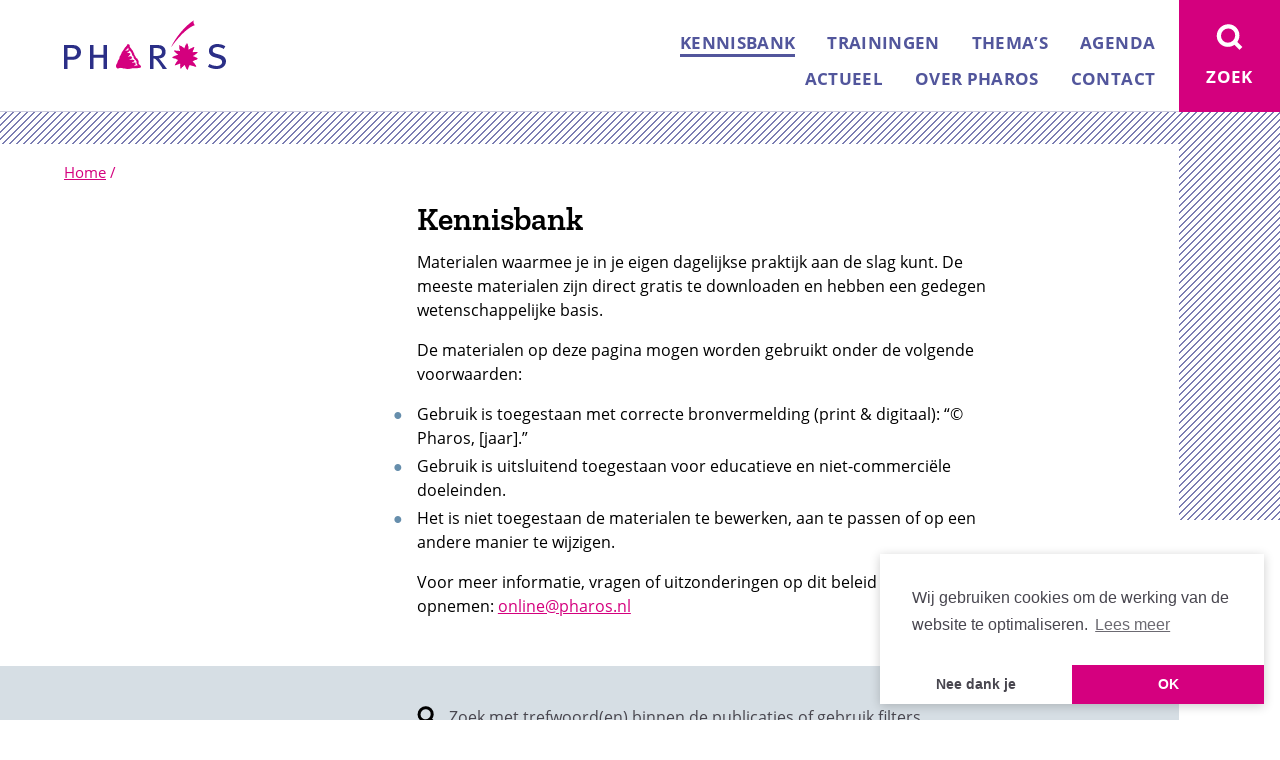

--- FILE ---
content_type: text/html; charset=UTF-8
request_url: https://www.pharos.nl/kennisbank/?soort=eenvoudige-voorlichting
body_size: 83785
content:
<!DOCTYPE html>
<html class="no-js" lang="nl">
<head>

	
		<script>(function(w,d,s,l,i){w[l]=w[l]||[];w[l].push({'gtm.start':new Date().getTime(),event:'gtm.js'});var f=d.getElementsByTagName(s)[0],j=d.createElement(s),dl=l!='dataLayer'?'&l='+l:'';j.async=true;j.src='https://www.googletagmanager.com/gtm.js?id='+i+dl;f.parentNode.insertBefore(j,f);})(window,document,'script','dataLayer','GTM-MPT94ZT');</script>

	    <meta charset="UTF-8">
	    <meta name="viewport" content="width=device-width, minimum-scale=1.0, initial-scale=1.0">
	    <link rel="apple-touch-icon" sizes="180x180" href="https://www.pharos.nl/wp-content/themes/pharos/favicon/apple-touch-icon.png">
	    <link rel="apple-touch-icon" sizes="180x180" href="https://www.pharos.nl/wp-content/themes/pharos/favicon/apple-touch-icon.png">
	    <link rel="icon" type="image/png" sizes="32x32" href="https://www.pharos.nl/wp-content/themes/pharos/favicon/favicon-32x32.png">
	    <link rel="icon" type="image/png" sizes="16x16" href="https://www.pharos.nl/wp-content/themes/pharos/favicon/favicon-16x16.png">
	    <link rel="manifest" href="https://www.pharos.nl/wp-content/themes/pharos/favicon/site.webmanifest">
	    <link rel="mask-icon" href="https://www.pharos.nl/wp-content/themes/pharos/favicon/safari-pinned-tab.svg" color="#5bbad5">
	    <link rel="shortcut icon" href="https://www.pharos.nl/wp-content/themes/pharos/favicon/favicon.ico">
	    <meta name="msapplication-TileColor" content="#9f00a7">
	    <meta name="msapplication-config" content="https://www.pharos.nl/wp-content/themes/pharos/favicon/browserconfig.xml">
	    <meta name="theme-color" content="#ffffff">
	    

	    
	    <style>html{font-family:sans-serif;-ms-text-size-adjust:100%;-webkit-text-size-adjust:100%}body{margin:0}article,aside,details,figcaption,figure,footer,header,hgroup,main,nav,section,summary{display:block}audio,video{display:inline-block;vertical-align:baseline}a{background:transparent}a:active,a:hover{outline:0}b,strong{font-weight:700}h1{font-size:2em;margin:.67em 0}img{border:0}figure{margin:1em 40px}button,input,optgroup,select,textarea{color:inherit;font:inherit;margin:0}input{line-height:normal}input[type=search]{-webkit-appearance:none}input[type=search]::-webkit-search-cancel-button,input[type=search]::-webkit-search-decoration{-webkit-appearance:none}fieldset{border:1px solid silver;margin:0 2px;padding:.35em .625em .75em}legend{border:0;padding:0}textarea{overflow:auto}optgroup{font-weight:700}table{border-collapse:collapse;border-spacing:0}td,th{padding:0}*{box-sizing:border-box}html{overflow-y:scroll}body{background:#fff;color:#000;font:normal normal 400 16px/1.5 Open Sans,Tahoma,sans-serif;position:relative;-webkit-font-smoothing:antialiased;-moz-osx-font-smoothing:grayscale}body:before{background-image:linear-gradient(-45deg,#7b7db2 11.11%,#fff 0,#fff 50%,#7b7db2 0,#7b7db2 61.11%,#fff 0,#fff);background-size:7px 7px;-moz-transform:scale(1);content:"";height:520px;left:0;pointer-events:none;position:absolute;top:0;width:100%;z-index:-1}a{color:#d4007e}.page-template-mantelzorger .container{padding-top:0!important}.page-template-mantelzorger .cart__link,.page-template-mantelzorger .header,.page-template-mantelzorger .navigation,.page-template-mantelzorger .search{display:none!important}.page-template-mantelzorger .breadcrumbs{padding:0!important}.page-template-mantelzorger .breadcrumbs span{visibility:hidden!important}.page-template-mantelzorger .footer{background:#6e2473!important;padding-bottom:40px}.page-template-mantelzorger .footer h2{font-size:2em;font-family:Zilla Slab,Open Sans,Tahoma,sans-serif;font-weight:600;margin:0 0 10px}.page-template-mantelzorger .footer__column{border:0!important}.page-template-mantelzorger .footer__logos{-ms-flex-align:center;align-items:center;display:-ms-flexbox;display:flex}.page-template-mantelzorger .footer__logos svg:first-child{margin:0 30px 0 0;position:relative;top:15px}.page-template-mantelzorger .footer__share{margin:40px 0 0}.page-template-mantelzorger .footer__share p{font-family:Zilla Slab,Open Sans,Tahoma,sans-serif;font-weight:600;font-size:21px;letter-spacing:.37px;line-height:27px;margin:0 0 10px}.page-template-mantelzorger .footer__share a{background:#fff;border-radius:100%;color:#6e2473;display:inline-block;height:44px;margin:0 5px 0 0;text-decoration:none;width:44px}.page-template-mantelzorger .footer__share svg{height:100%;padding:5px;width:100%}.disable-transitions *{transition:none!important}.is-landing-page .container{padding-top:56px}.is-landing-page .header,.is-landing-page .navigation{display:none}.is-landing-page .breadcrumbs span{display:inline-block;vertical-align:bottom}.is-landing-page .breadcrumbs>span>span:first-child a{background-image:url("data:image/svg+xml;charset=utf-8,%3Csvg xmlns='http://www.w3.org/2000/svg' viewBox='0 0 162 49.48'%3E%3Cg fill-rule='nonzero' fill='none'%3E%3Cpath d='M89.533 27.632v7.908h2.383c2.518 0 3.798-.276 4.77-1.058.793-.643 1.28-1.7 1.28-3.08 0-1.61-.929-2.805-2.428-3.356-.796-.23-1.855-.414-3.224-.414h-2.781zM86 24.597h6.182c3.797 0 5.297.367 6.623 1.24 1.678 1.104 2.826 3.128 2.826 5.427 0 4.23-2.561 6.713-6.978 6.759.62.367.885.597 1.239 1.058.706.92 2.161 2.758 3.443 4.506 1.369 1.885 3.665 5.01 3.665 5.01h-4.372c-.661-1.38-.971-1.93-2.075-3.585-1.722-2.712-3.135-4.506-4.416-5.701-.883-.828-1.545-1.104-2.604-1.196v10.482H86v-24zm75.341 1.335l-1.576 2.656c-2.014-1.281-4.117-1.968-6.262-1.968-2.933 0-4.86 1.327-4.86 3.434 0 1.145.7 2.107 2.102 2.702.569.274.789.412 1.927.686l3.108.87c1.752.457 3.547 1.375 4.598 2.427 1.008 1.053 1.622 2.702 1.622 4.305 0 2.472-1.401 4.851-3.724 6.18-1.577.915-3.546 1.373-5.824 1.373-2.977 0-5.955-.778-8.452-2.198l1.447-2.883c2.407 1.372 4.685 2.015 7.225 2.015 1.62 0 2.715-.23 3.678-.916 1.138-.733 1.794-1.74 1.794-2.977 0-1.878-1.27-3.112-4.421-3.936l-3.371-.917c-3.329-.871-5.475-3.297-5.475-6.182 0-4.12 3.504-7.006 8.452-7.006 2.933 0 6.042.87 8.012 2.335m-157.77 1.74v8.673h4.16c2.17 0 3.074-.321 4.024-1.24.814-.826 1.22-1.881 1.22-3.028 0-1.56-.497-2.616-1.446-3.35-1.086-.828-2.532-1.055-4.702-1.055H3.571zM0 24.597h6.963c3.934 0 5.108.366 6.51 1.147C15.689 27.027 17 29.139 17 31.709c0 2.616-1.04 4.315-2.533 5.645-1.717 1.515-3.3 2.019-6.51 2.019H3.571v9.224H0v-24z' fill='%232B2F87'/%3E%3Cpath d='M69.488 36.432c0 .042.178.844.194.866.081.107.022.196.066.264.123.187.245.353.378.521.005.224.394.653.385.714.1.013.314.302.342.334.06.075.14.162.2.237.103.13.4.352.413.364.036.033.25.215.33.279.04.03.057.08.078.126.037.082.133.133.18.214.144.245.261.465.387.712.013.026-.006.067.006.096.026.051.073.09.128.105-.188.216.055.237.057.369 0 .06-.057.086-.069.133-.021.099.014.21-.03.29-.076.143-.052.263-.017.378.047.153-.02.328.014.492.03.145.12.268.181.407.01.018.047.02.06.04.106.176.41.47.426.482.082.059.135.416.175.508.055.12-.039.285.07.396-.037.102.095.17.049.264-.04.08-.167.061-.235.13-.257-.041-.55.046-.785-.089-.027-.015-.37.03-.439.056-.179.074-.35.172-.531.219a3.052 3.052 0 0 0-.48.166c-.03.01-.372.055-.452.116-.021.017-.302.14-.415.181-.078.028-.182.024-.196-.097-.01-.077.096-.113.073-.197.147-.091.324-.12.428-.282a.139.139 0 0 1 .132-.066c-.007-.058.178-.18.197-.203.095-.116.261-.135.316-.25.149-.313.438-.477.722-.636.004-.122.027-.243.004-.365-.029-.145-.167-.233-.326-.211-.033-.124-.14-.162-.194-.275.095-.188.187-.708.156-.755-.06-.088-.335-.225-.324-.283a9.467 9.467 0 0 0-.478-.003c-.048.003-.088.091-.144.105a1.55 1.55 0 0 1-.398-.082c-.13-.062-.272-.098-.347 0-.208-.15-.409-.052-.592.03-.102.048-.246-.014-.364.016-.057.014-.201.169-.283.173-.183.009-.364-.007-.546-.013-.121-.144-.049-.183.01-.231.104-.087.263-.078.34-.194.021-.033.232-.242.353-.268.131-.028.236-.114.384-.116.079 0 .217-.167.28-.185.075-.022.108-.127.21-.117.001-.022.414-.268.424-.285.048-.072.203-.183.212-.189a1.07 1.07 0 0 0 .406-.332c.04-.056.032-.15.012-.223-.02-.083-.185-.152-.196-.207-.02-.088-.138-.076-.196-.14-.168-.189-.37-.313-.637-.298-.032 0-.061-.049-.102-.057-.118-.029-.473-.1-.51-.023-.108-.062-.136-.17-.266-.206-.033-.009-.684-.17-.707-.155a.946.946 0 0 1-.276.11c-.161-.105-.393.086-.42.128-.139-.127-.176-.032-.242-.02-.184.03-.36-.013-.542 0-.038.002-.068.044-.107.052-.055.011-.362.032-.441.066-.083.036-.169.065-.252.106-.083.039-.31-.157-.329-.236.144-.083.289-.14.429-.24.212-.153.484-.196.672-.368.03-.028.288-.192.397-.174.014-.098.109-.203.21-.185.048.008.418-.207.506-.384.056-.113.295-.257.351-.318.077-.083.204-.1.263-.203.037-.06-.16-.202-.182-.24-.077-.141-.238-.197-.326-.317-.033-.041-.065-.26-.06-.29.019-.17-.072-.294-.14-.436a4.96 4.96 0 0 0-.522-.36c-.008-.006-.378-.103-.447-.127-.087-.029-.176.074-.274.106-.031.007-.469.022-.574.064-.116.046-.39.154-.458.159-.161.01-.31.017-.456.12-.037.025-.475.113-.512.19-.122-.059-.192.093-.306.047-.03-.01-.046-.059-.068-.094.116-.045.257-.19.28-.19-.005-.059.122-.12.139-.132.128-.077.212-.193.343-.267.117-.064.097-.293.261-.309-.012-.09.24-.308.276-.334.117-.08.326-.396.356-.42.155-.144.278-.312.5-.383.01-.003.102-.37.138-.456a.534.534 0 0 0-.02-.402c-.046-.103.03-.252-.022-.35-.052-.099-.04-.145-.043-.212-.06.006-.087-.053-.134-.066-.269-.08-.575-.002-.817-.129-.027-.013-.073.003-.097-.013-.08-.05-.215.106-.201-.022-.046 0-.631-.267-.887-.174-.065.025-.412-.014-.436.002-.126.085-.24.076-.307-.019-.036-.049-.09-.106-.058-.16.022-.039.12-.163.143-.197.025-.038.108-.007.168.002-.005-.06.132-.123.192-.112-.005-.06.04-.094.076-.129.038-.034.957-.56.966-.574.023-.04-.808-1.232-.882-1.276-.11-.065-.318-.112-.378-.075a.935.935 0 0 1-.536.165c-.053 0-.104-.078-.176-.067-.101.015-.215-.035-.299 0-.143.063-.367.35-.38.357-.133.081-.257-.03-.415-.005-.095.017-.216.033-.23-.1-.016-.152-.004-.313.15-.39.156-.076.249-.192.365-.313.076-.082.202-.16.332-.133.098-.106.256-.114.272-.259.013-.119.094-.247.225-.258.047-.15.227-.258.386-.258.114 0 .16-.13.276-.164a2.54 2.54 0 0 0 .17-.514c.006-.032.066-.074.127-.064.006-.154.01-.31.017-.466.117-.1.23-.069.342-.043.162.038.187.192.16.327.16.145.305.304.264.543a.83.83 0 0 0 .058.261c.083.14.042.243-.01.345-.04.08.062.447.028.524-.037.08-.132.348-.216.385-.064.028-.484.274-.532.202l.882 1.276c.014-.099.44-.454.535-.487.012-.004.115-.48.016-.536l.072-.096c.182.148.36.115.555.265.03.022.086.005.13.013.078.011.03.1.093.142.32.213.684.448.692.848.149.178.266.37.418.554.022.026.06.122.065.132.065.107.123.21.149.33.014.068.16.203.176.216.1.073.052.153.07.23.026.13.176.207.177.34 0 .042-.083.077-.058.128.068.145.19.28.058.446-.037.044.237.417.262.564.02.13.1.25.166.378.013.027-.006.068.006.096.068.156.31.438.316.448.096.202.314.308.385.515.045.131.194.19.299.256.116.068.151.23.189.358.017.065 1.63-.97 1.63-.97-.075-.16-.425-.51-.449-.62a3.746 3.746 0 0 0-.234-.483c-.108-.085-.06-.176-.062-.265-.242-.157-.196-.428-.182-.672-.095-.093-.037-.186-.068-.266-.042-.109-.24-.304-.246-.314-.066-.107-.158-.208-.131-.335-.071.012-.127-.304-.123-.403-.06.004-.303-.363-.381-.519-.027-.051.007-.13-.073-.164.02-.135-.048-.264-.019-.4-.084-.058-.312-.437-.323-.448-.144-.15-.192-.53-.222-.54-.105-.035-.146-.169-.268-.138-.146-.11-.295-.24-.369-.41-.003-.009-.05.002-.057-.009a7.473 7.473 0 0 0-.259-.474c-.086-.063-.052-.138-.073-.196-.055-.16-.303-.439-.31-.45-.076-.106-.1-.227-.175-.33-.017-.022-.193-.146-.187-.212-.023 0-.228-.175-.265-.212-.033-.037-.075-.074-.064-.132-.062.005-.235-.206-.324-.287-.023-.021-.2-.465-.196-.53-.24-.026-.188-.26-.195-.44-.003-.044-.051-.404-.054-.434-.014-.157-.166-.504-.173-.541-.013-.1.026-.207-.006-.295-.02-.06-.095-.299-.122-.333-.113-.144-.144-.321-.317-.387.03-.115-.08-.167-.168-.198-.073-.025-.428-.06-.5-.101-.237-.132-.461-.444-.748-.281-.047.168-.154.273-.351.272-.098 0-.055.095-.08.144-.099.196-.23.368-.231.595 0 .02-.112.336-.172.326.018.124-.311.373-.29.457-.143.087-.33.114-.366.318-.006.032-.065.074-.126.065-.015.124-.132.194-.162.325-.016.075-.29.311-.332.336-.082.048-.129.13-.211.163a.368.368 0 0 0-.226.377c-.322.14-.513.415-.668.713-.023.045.002.112-.02.16-.093.21-.254.38-.364.585a.129.129 0 0 1-.13.067c.029.105-.089.157-.078.263-.13.044-.23.153-.215.294-.118.13-.347.415-.351.423-.072.155-.199.283-.229.456-.113.046-.17.077-.204.194-.034.124-.075.306-.223.324.036.134-.107.285-.116.29-.109.059-.31.245-.348.329-.01.02.002.049-.01.062-.104.147-.197.3-.28.46-.026.127-.086.28-.215.338-.032.016-.111.23-.143.32-.043.127-.071.33-.23.354-.015.093-.017.36-.027.397-.01.034-.219.64-.358.789.017.142-.21.397-.225.424-.063.115-.204.4-.22.425-.107.185-.2.355-.26.559-.007.025-.148.27-.21.26 0 .186-.152.337-.287.457.002.152-.053.358-.22.392-.038.23-.033.792-.043.829-.03.117-.16.484-.147.532.017.056-.13.291-.14.328-.019.076.013.166-.024.225-.07.108-.148.476-.28.463-.09.191-.186.38-.356.525-.013.01.003.05-.009.057-.109.066-.168.082-.2.2-.035.125-.217.397-.234.419-.08.09-.157.27-.168.3-.047.14-.083.502-.1.523-.08.09-.05.164-.081.233-.032.073-.171.045-.192.131-.033.143-.007.286-.03.429-.006.036-.13.327-.137.364-.023.094-.004.184-.08.267-.017.02-.218.53-.235.549-.095.111-.194.216-.226.36-.03.128-.155.226-.136.366-.115.046-.278.426-.299.487-.036.113-.196.336-.205.363-.017.052-.17.43-.172.592 0 .034-.055.064-.055.098-.002.243-.097.52.034.734-.135.206-.09.455.036.672.025.043.051.32.133.367-.017.25.25.38.38.583.02.032-.01.091.01.124.119.197.501.155.457.42.09.017.529.174.541.152.19.149.355.044.521-.037.08-.037.482-.04.572-.069.062-.022.296-.102.349-.117.27-.075.473-.324.766-.31.01.002.356.042.478-.043.49.017.977-.004 1.465.07.1.015.485.15.546.194.045.03.286-.007.37.025.11.047.467.263.506.271.097.02.185.02.277.067.096.054.245-.01.331.092l.546.019c.132-.104.59-.057.613-.04.08.066.476.066.514.073.103.02.218-.015.298.03.126.07.542.14.621.199.046.033.584.086.607.088a8 8 0 0 0 .988.034c.038 0 .412-.028.56-.09.104-.047.632-.058.637-.054.126.083.538.026.587.018.099-.016.2.019.275-.063.238.045.728-.166.756-.18.056-.028.096-.08.143-.123.066.078.142.09.198.063.083-.04.501-.084.55-.112.065-.035.407-.096.455-.104.1-.014.186-.007.281-.049.111-.049.46-.017.506-.001.058.021.21-.045.238-.06.202-.11.601-.102.62-.098.07.013.111.084.172.123.049.032.106-.054.126-.042.166.108.299.044.422.014.232-.059.492.038.722-.038.232-.074.528.07.746-.057.262.008.523.032.785.02.015-.002.025-.037.038-.058.11.107.395.018.403.022.145.09.268.05.386.024.207-.052.638-.05.65-.061.14-.13.175-.035.239-.001.051.027.466-.101.547-.113.068-.011.394-.051.472-.095.11-.06.514-.157.604-.225.02-.017.266-.044.289-.073.071-.1.433-.356.495-.45.05-.069.014-.17.086-.26.034-.043-.106-.496-.102-.53.02-.193-.058-.34-.196-.473.166-.166-.31-.46-.355-.486-.21-.11-.316-.322-.505-.47-.021-.017-.07.004-.092-.014-.209-.16-.413-.287-.515-.537-.008-.015-.137-.17-.154-.21-.042-.097-.24-.27-.252-.281-.125-.137-.166-.317-.26-.472l.03-.831c.093-.089.108-.212.01-.267.138-.172.056-.353.087-.53-.087-.081-.05-.157-.065-.234-.011-.048-.066-.4-.052-.436.021-.057-.106-.433-.197-.563-.015-.025-.301-.372-.358-.528-.055-.15-.109-.322-.21-.464a1.546 1.546 0 0 1-.13-.272c-.028-.12-.34-.42-.39-.546-.03-.082-.175-.088-.156-.208-.19 0-.524-.278-.53-.288-.08-.127-.214-.212-.328-.289a.37.37 0 0 1-.137-.256c-.126-.006-.181-.12-.255-.188-.085-.077-.1-.14-.21-.195.168-.228.074-.45-.112-.608-.037-.031-.053-.085-.08-.123-.09-.129-.331-.563-.364-.71l-1.63.97h.001zM130.724 4.784c-10.51 3.667-22.385 20.233-23.205 21.601l-.228-.054C110.895 18.166 121.006 5.215 129.777 0c0 0-.189.633-.198 1.327-.015 1.284.147 1.966 1.145 3.457M112.643 33.072c-.05-.037-.177-.099-.226-.137-.017-.013-.066.016-.076.004-.117-.142-.416-.23-.483-.554-.056-.272-.408-.364-.606-.413-.042-.01-.05-.114-.094-.16-.03-.03-.095-.024-.12-.055-.246-.294-.6-.517-.818-.872-.052-.085-.23-.45-.238-.59-.013-.214.71-.25 1.11-.16.065.015.116.074.178.076.267.012.566-.097.82.017.571.26.822.01 1.217.046.131.012.227.168.389.19.147.02.21-.175.331-.138.08.024.16.086.24.073.234-.037.438.019.675.028.072.003.938.146.934.122l.027-.068c.033-.436.196-.647-.244-1.411-.172-.3-.208-.474-.264-.8l-.005.003c-.165-.115-.138-.393-.197-.57.098-.368.036-.563.184-.869-.101-.182-.094-.385-.125-.59-.034-.233-.034-.485-.183-.68.037-.186-.167-.566.044-.647.19-.076.444.078.622.136.466.151.843.53 1.353.552.064.002.117.092.186.114.014.005.051-.048.055-.045.135.105.214.305.338.275.405-.102.465.464.78.61.052.025.124-.002.179.02.168.071.256.281.428.316.363.075.678.32.803.694.048.15.307.441.328.459.022.02.339-.774.41-.873.32-.449.51-.964.597-1.497.055-.333.245-.578.352-.894.152-.452.462-.789.872-1.023.174-.94.474-1.264.662-.946.156.26.354.847.64.994.041.37.195.719.313 1.066.058.173-.003.382.01.579.018.25.246.41.313.612.086.253.186.483.141.78-.014.091.068.187.078.266.06.482-.032.951-.009 1.43.009.182-.142.568.077.507.088-.024.418-.076.522-.15a3.95 3.95 0 0 1 .813-.439c.223-.089.331-.277.526-.412.236-.165.543-.049.788-.204.333-.207.658-.369.959-.601.47.007.836-.267 1.196-.544.287-.005.615-.127.888.041.023.45.049.8-.315 1.132.011.191-.106.497-.184.679-.198.456-.29.931-.609 1.35-.032.043-.002.126-.023.184-.068.198-.269.333-.292.517-.056.435-.49 1.475-.145 1.327.41-.145.963-.207 1.389-.309.137-.034.279.089.427.002.455-.262.955.035 1.49-.14.086-.03.175.066.256.078.04.006.091-.05.124-.038.375.14 1.133.046 1.237.355.056.161-.232.44-.32.613-.089.181-.376.174-.387.435-.286.162-.582.25-.839.463a.788.788 0 0 1-.669.638c-.26.031-.5.07-.684.255-.272.275-.43.646-.761.828-.116.063-.288-.034-.422.063-.036.026-.044.084-.078.117-.113.118-.44-.022-.423.365.289.35.859.64 1.324.638.06 0 .114.092.183.113.1.03.217-.012.3.035.336.192.688.343.978.61.347-.079.55.172.86.286.057.021.131-.008.178.023.19.123.212.378.378.497.166.117.531.319.368.457-.253.214-.352.61-.62.708-.285.105-.507.152-.759.45-.056.067-.182.1-.242.102-1.517.017-1.577.622-2.393.822-.19.045-.369.143-.546.229-.14.067-.427.042-.418.193.01.178.648.542.678.684.038.174.094.353.146.514.077.238.255.44.441.619.182.173.432.255.639.352.15.072.133.326.292.45-.028.433.427.931.78 1.112.171.088-.029.344.098.509.097.12.194.21.237.402.018.083.138.143.14.214.006.19.094.48-.094.546-.44.155-.492.26-1.414-.059-.053-.019-.13.003-.172-.033-.31-.258-.623-.298-.978-.335-.064-.008-.112-.104-.18-.121-.183-.046-.369-.015-.551-.061-.069-.017-.115-.106-.181-.123-.184-.047-.369-.016-.552-.062-.068-.018-.12-.115-.18-.117a2.192 2.192 0 0 1-1.331-.506c-.34.066-.7-.123-1.022-.17.016.232-.324.817-.32 1.274-.153.14-.382.103-.448.374-.052.222-.09.43-.082.651-.449.444-.594 1.056-.55 1.678-.216.133-.268.83-.526.871-.304-.006-.622-.791-.902-.94-.05-.026-.151.007-.165-.024-.085-.164-.295-.204-.304-.394-.003-.04.057-.095.046-.122-.114-.266-.301-.517-.351-.802-.598-.562-.782-1.644-1.05-2.41-.043-.122.046-.119-.009-.098-.312.103-.156-.193-.743.442-.126.137-.314.158-.48.222-.17.53-.638.845-1.014 1.212a.751.751 0 0 0-.779.814c-.34.333-1.116 1.104-1.217.86-.327-.193-.18-.705-.39-.998-.094-1.2-.12-2.694-.056-3.968.003-.04-.405-.059-.444-.035-.29.172-.586.12-.869.26-.238.118-.393.397-.644.47-.265.075-.545.097-.798.207-.08.036-.108.201-.204.219-.463.083-.897.15-1.31.361-.226-.075-.401.105-.622.108-.106-.206-.191-.034-.39-.113-.095-.418.165-.732.399-1.02.357-.44.598-.99.743-1.545.053-.198.322-.248.456-.411.43-.525.494-1.148 1.07-1.499.134-.08.22-.23.315-.352.046-.057.097-.317.075-.327-.438-.216-.499-.307-.911-.54-.02-.012-.072.027-.111.046-.088-.187-.29-.1-.441-.153-.352-.12-.762-.71-1.117-.784-.268-.056-.6.118-.891-.018-.024-.011-.073.043-.11.036-.147-.021-.272-.056-.418-.08-.135-.022-.138-.184-.223-.219-.567-.229-1.357-.521-1.466-.83-.123-.348.566-.697.889-.882.2.083.622.054.754-.064.373-.335.705-.65 1.194-.82.287.088.6-.157.889-.164.08-.003.172.038.232.01.039-.018.028-.113.07-.145.217-.158.655-.225.875-.396.043-.032.184.03.204 0 .156-.218.559-.043.804-.174l.055-.005c-.058-.316-.79-.687-1.021-.832-.051-.033-.072-.115-.12-.154-.035-.024-.097-.009-.13-.033-.05-.04-.07-.119-.12-.157-.017-.012-.157-.155-.173-.167' fill='%23D4007E'/%3E%3Cpath fill='%232B2F87' d='M26 24.597h3.426v9.747H39.53v-9.747H43v24h-3.47V37.378H29.426v11.219H26z'/%3E%3C/g%3E%3C/svg%3E");background-position:0;background-repeat:no-repeat;color:transparent;display:inline-block;font-size:0;height:21px;margin:0 5px 0 0;position:relative;text-decoration:none;top:-5px;width:69px}.is-landing-page .breadcrumbs .breadcrumb_last{display:none}.scroll-to-top{background-image:linear-gradient(-45deg,#52569c 11.11%,#fff 0,#fff 50%,#52569c 0,#52569c 61.11%,#fff 0,#fff);background-size:7px 7px;-moz-transform:scale(1);bottom:0;color:#52569c;font-family:Zilla Slab,Open Sans,Tahoma,sans-serif;font-size:20px;font-weight:600;line-height:1;padding:5px;position:fixed;right:0;text-decoration:none;z-index:10}.scroll-to-top span{background:#fff;display:inline-block;padding:5px}.symbols{position:absolute;visibility:hidden;z-index:-1}.container{padding-top:9.1em}.background{overflow:hidden}.background--is-brand{background-image:linear-gradient(-45deg,#7b7db2 11.11%,#fff 0,#fff 50%,#7b7db2 0,#7b7db2 61.11%,#fff 0,#fff);background-size:7px 7px;-moz-transform:scale(1);display:block;margin:0 0 3em;max-width:none;padding:3em 0 0}.background--is-brand-highlight{background-image:linear-gradient(-45deg,#e9c 11.11%,#fff 0,#fff 50%,#e9c 0,#e9c 61.11%,#fff 0,#fff);background-size:7px 7px;-moz-transform:scale(1)}.header__wrap{background:#fff;border-bottom:1px solid #cbcbdd;left:0;padding:.8125em 2em;position:fixed;top:0;width:100%;z-index:10}.admin-bar .header__wrap{top:46px}.header__item{font-size:1em;margin:0}.header__link{display:inline-block;text-decoration:none}.header__logo{height:2.5em;width:8.125em}.header__toggle{-webkit-appearance:none;-moz-appearance:none;appearance:none;border:0;color:#fff;cursor:pointer;height:4.55em;outline:0;padding:0;position:fixed;text-align:center;top:0;width:4.25em;z-index:100}.admin-bar .header__toggle{top:46px}.header__toggle__open{display:inline-block;height:1.875em;stroke:#fff;width:1.75em}.header__toggle__close{display:none;height:1.75em;margin:1px;width:1.75em}.header__toggle__text{display:none}.navigation{width:calc(100% - 4.25em)}.admin-bar .navigation{top:46px}.navigation__list{list-style:none;margin:1em;padding:0}.navigation__item{margin:0 0 .25em;padding:.4em}.navigation__link{color:#fff;font-weight:700;padding:.3em .5em;text-decoration:none;text-transform:uppercase}.navigation__toggle{background:#52569c;right:4.25em}.navigation__toggle:hover{background:#2b2f87}.has-open-navigation .navigation{display:block}.has-open-navigation .navigation__toggle{background:#52569c}.has-open-navigation .navigation__toggle .header__toggle__open{display:none}.has-open-navigation .navigation__toggle .header__toggle__close{display:inline-block}.search{background:#d4007e;position:fixed;top:0;width:calc(60vw + 5.25em);z-index:10}.admin-bar .search{top:46px}.search__wrapper{margin:0 0 1em;position:relative;width:calc(100% - 1.5em)}.search__input{background:transparent;border:none;border-bottom:4px solid #fff;color:#fff;font-weight:700;outline:none;padding:.5em .5em .5em 2em;width:100%}.search__input::-webkit-input-placeholder{color:hsla(0,0%,100%,.6)}.search__input::-ms-input-placeholder{color:hsla(0,0%,100%,.6)}.search__input::-moz-placeholder{color:hsla(0,0%,100%,.6)}.search__icon{height:20px;left:0;position:absolute;stroke:#fff;top:.5em;width:20px}.search__submit{float:right;letter-spacing:.015em;margin:1em 0 0;padding:.6em .5em .4em;text-transform:uppercase}.search__toggle{background:#d4007e;right:0}.search__toggle:hover{background:#2b2f87}.search__header{background:#eddbdb;padding:1em 2em 1px;margin:0 -2em 2em}.search__header i{display:block;font-weight:400}.search__result:after{background:#ead0d1;content:"";display:block;height:1px;margin:1.5em 0;width:50px}.search__result h1{font-size:1.3125em!important;margin:0 0 .25em!important}.search__result h2{color:#6a686e;font-family:Zilla Slab,Open Sans,Tahoma,sans-serif;font-size:1em!important;font-weight:400!important;margin:0 0 .25em!important}.search__result h2 strong{font-weight:600}.breadcrumbs,.footer,.header__toggle,.header__wrap,.main,.navigation,.search{transition:transform .3s ease}.has-open-search .search{left:-5.25em}.has-open-search .search__toggle{background:#d4007e}.has-open-search .search__toggle .header__toggle__open{display:none}.has-open-search .search__toggle .header__toggle__close{display:inline-block}.breadcrumbs{background:#fff;color:#d4007e;padding:1em 2em}.breadcrumbs .breadcrumb_last{display:none}.breadcrumbs span{font-size:15px}.main{padding:0;position:relative}.main__wrap{background:#fff;padding:0 2em}.main__wrap--no-flex{display:block!important}.main__wrap--fill-right{padding-right:0!important}.main__wrap--no-background{background:transparent!important}.main__wrap--has-banners{position:relative}.main__wrap.has-filters{background:#d6dee4;margin-bottom:-30px}.main__rewrap,.main__wrap{display:-ms-flexbox;display:flex;-ms-flex-direction:column;flex-direction:column}.main__header{max-width:575px;padding:2em 0 1em}.main__column{position:relative}.main__column:first-child{margin:0 0 2em}.main__column:last-child,.main__column:only-child{margin:0}.main__column--fill-right{padding-right:0!important}.main__content{margin:0 0 2em}.main__content--no-margin{margin-bottom:0}.main__content .highlight{background:#f0e7e7;margin:0 3rem 1rem -3rem;padding:2rem 2rem 2rem 3rem}.main__content .highlight :last-child{margin-bottom:0}.main__content h1,.main__content h2,.main__content h3{font-family:Zilla Slab,Open Sans,Tahoma,sans-serif;font-weight:600;-webkit-hyphens:auto;-ms-hyphens:auto;hyphens:auto;line-height:1.2}.main__content h1{font-size:2em;margin:0 0 .75rem}.main__content h2{font-size:1.5625em;margin:0 0 .5rem;padding:.25em 0 0}.main__content h3{font-size:1.375rem;line-height:1.3;margin:0 0 .25rem;padding:.125em 0 0}.main__content h1+p>strong:only-child,.main__content h2+p>strong:only-child,.main__content h3+p>strong:only-child{font-family:Zilla Slab,Open Sans,Tahoma,sans-serif;font-size:1.1875em;font-weight:600;letter-spacing:-.05px;line-height:1.36842em}.main__content blockquote{color:#000;font-family:Zilla Slab,Georgia,serif;font-style:italic;margin:0}.main__content blockquote p{font-size:1.375em;letter-spacing:-.07px;line-height:1.31818em}.main__content ol,.main__content ul{counter-reset:a;list-style:none;margin:0 0 1em;padding:0}.main__content li{margin:0 0 .25rem;position:relative}.main__content ul li:before{color:#668eac;content:"●";left:-1.5em;position:absolute;top:0}.main__content ol li:before{color:#668eac;content:counter(a);counter-increment:a;font-weight:700;left:-1.5em;position:absolute;top:0}.main__content ol ol,.main__content ul ul{margin-left:2em}.main__content ol ol:before,.main__content ul ul:before{background:#fff;content:"";height:1.4em;left:-2em;position:absolute;width:1.4em}.main__content p{margin:0 0 1em}.main__content h1 a,.main__content h2 a,.main__content h3 a,.main__content h4 a,.main__content h5 a,.main__content h6 a,.main__content ol a,.main__content p a:not(.button):not(.search__submit):not(.filters__search__submit),.main__content ul a{color:#d4007e}.no-touch .main__content h1 a:focus,.no-touch .main__content h1 a:hover,.no-touch .main__content h2 a:focus,.no-touch .main__content h2 a:hover,.no-touch .main__content h3 a:focus,.no-touch .main__content h3 a:hover,.no-touch .main__content h4 a:focus,.no-touch .main__content h4 a:hover,.no-touch .main__content h5 a:focus,.no-touch .main__content h5 a:hover,.no-touch .main__content h6 a:focus,.no-touch .main__content h6 a:hover,.no-touch .main__content ol a:focus,.no-touch .main__content ol a:hover,.no-touch .main__content p a:not(.button):not(.search__submit):not(.filters__search__submit):focus,.no-touch .main__content p a:not(.button):not(.search__submit):not(.filters__search__submit):hover,.no-touch .main__content ul a:focus,.no-touch .main__content ul a:hover{color:#9c1766}.main__content hr{margin:2em 0;padding:0}.main__content hr:last-child{margin-bottom:0}.main__content .quiz{height:0;overflow:hidden;padding-top:75%;position:relative;width:100%}.main__content .quiz iframe{height:100%;left:0;position:absolute;top:0;width:100%}.main__content:after{clear:both;content:"";display:table}.main__content--is-text .table{overflow-x:auto;width:100%;-webkit-overflow-scrolling:touch}.main__content--is-text table{border:0!important;border-bottom:3px solid #bacad6!important;border-top:3px solid #bacad6!important;margin:1em 0;width:100%}.main__content--is-text table tfoot{text-align:left}.main__content--is-text table td,.main__content--is-text table th{border:0;padding:.75em 1rem .75rem 0;vertical-align:top;border-bottom:1px solid #bacad6!important}.main__content--is-text table td:last-child,.main__content--is-text table th:last-child{border-bottom:1px solid #bacad6!important}.main__content--is-theme h1{color:#d4007e;margin-bottom:30px}.main__images{margin:0 0 calc(2em - 20px);position:relative}.main__images__item{margin:0 0 20px}.main__images__content{margin:10px 0 0;position:relative;padding:0 0 0 25px}.main__image{margin:0 0 2em;position:relative}.main__image__container{background-image:linear-gradient(-45deg,#bacad6 11.11%,#fff 0,#fff 50%,#bacad6 0,#bacad6 61.11%,#fff 0,#fff);background-size:7px 7px;-moz-transform:scale(1);display:block;height:0;margin:0;padding-bottom:56.25%;position:relative;width:100%}.main__image__caption{background:#fff;color:#6a686e;font-family:Zilla Slab,Georgia,serif;font-style:italic;margin:0;padding:.7em 1em 0 2em}.main__image__caption:after{background-image:linear-gradient(-45deg,#fff 11.11%,transparent 0,transparent 50%,#fff 0,#fff 61.11%,transparent 0,transparent);background-size:7px 7px;-moz-transform:scale(1);content:"";height:25px;left:0;opacity:.9;position:absolute;top:100%;width:100%}.main__videos{padding-top:1em}.main__videos__item{margin:0 0 1em}.main__video{background-image:linear-gradient(-45deg,#bacad6 11.11%,#fff 0,#fff 50%,#bacad6 0,#bacad6 61.11%,#fff 0,#fff);background-size:7px 7px;-moz-transform:scale(1);display:block;height:0;margin:0;padding-bottom:56.25%;position:relative;width:100%}.main__video__toggle{background:transparent;border:0;border-bottom:1px solid #cbcbdd!important;color:#000;cursor:pointer;display:-ms-inline-flexbox;display:inline-flex;font-family:Zilla Slab,Open Sans,Tahoma,sans-serif;font-weight:600;font-size:21px;letter-spacing:-.04px;line-height:24px;outline:0;padding:15px 40px 15px 15px;position:relative;text-align:left;width:100%}.main__video__toggle svg:first-child{-ms-flex-negative:0;flex-shrink:0;margin:0 10px 0 0}.main__video__toggle svg:last-child{height:20px;position:absolute;right:15px;stroke:#2b2f87;stroke-width:5px;top:20px;transition:transform .3s ease;width:20px}.main__video__toggle.is-toggled svg:last-child{transform:rotate(180deg)}.main__video__transcript{margin:15px}.main__video__links{margin-top:70px;margin:70px 0 40px}.main__video__links__wrap{margin:25px 0 0;position:relative}.main__video__links__item{border-bottom:1px solid #bacad6;margin:25px 0 0;padding:0 0 30px}.main__video__links__item a{color:#2b2f87;display:block;text-decoration:none}.main__video__links__item a:visited{color:#6e2473}.main__video__links__figure{background-image:linear-gradient(-45deg,#bacad6 11.11%,#fff 0,#fff 50%,#bacad6 0,#bacad6 61.11%,#fff 0,#fff);background-size:7px 7px;-moz-transform:scale(1);height:0;margin:0;padding:0 0 56.25%;position:relative;width:100%}.main__video__links__content{margin:20px 0 0}.main__video__links__content h3{padding:0;text-decoration:underline}.main__video__links__content p{color:#000;font-size:15px;margin:0}.main__quotation{background-image:linear-gradient(-45deg,#d4007e 11.11%,#fff 0,#fff 50%,#d4007e 0,#d4007e 61.11%,#fff 0,#fff);background-size:7px 7px;-moz-transform:scale(1);background-size:5px 5px;border-radius:15px;margin:0;overflow:hidden;padding:5px;position:relative}.main__quotation>div{background:#fff;border-radius:15px;padding:20px 20px 20px 120px}.main__quotation p{font-family:Zilla Slab,Georgia,serif;font-style:italic;font-weight:100;font-size:25px!important;line-height:30px!important;margin:0 0 10px}.main__quotation cite{font-family:Zilla Slab,Georgia,serif;font-size:18px;font-style:normal;font-weight:600;letter-spacing:0;line-height:24px}.main__quotation span{color:#d4007e;font-weight:400}.main__quotation img{background:#fff;border-radius:19px 0 0 25px;left:0;position:absolute;top:-3px;z-index:1}.main__quote{color:#000;font-family:Zilla Slab,Georgia,serif;font-style:italic;margin:0;padding:.5em 0 .5em 2.5em;position:relative}.main__quote:before{background-image:linear-gradient(-45deg,#bacad6 11.11%,#fff 0,#fff 50%,#bacad6 0,#bacad6 61.11%,#fff 0,#fff);background-size:7px 7px;-moz-transform:scale(1);content:"";height:100%;left:0;position:absolute;top:0;width:14px}.main__quote__item:after{background:#bacad6;content:"";display:block;height:1px;margin:1em 0;width:40px}.main__quote__item:last-child:after{display:none}.main__quote svg{height:2em;width:2.625em}.main__quote p{font-size:1.375em;letter-spacing:-.07px;line-height:1.31818em;margin:.5em 0 1em}.main__quote cite{letter-spacing:-.04px}.main__campaign{position:relative;width:100%}.main__campaign__item{display:block}.main__campaign__content{-ms-flex-align:start;align-items:flex-start;color:#fff;display:-ms-flexbox;display:flex;-ms-flex-direction:column;flex-direction:column;height:100%;-ms-flex-pack:end;justify-content:flex-end;left:0;padding:0 0 3em;position:absolute;top:0;width:100%;z-index:1}.main__campaign__content span{background:#d4007e;display:inline;font-family:Zilla Slab,Open Sans,Tahoma,sans-serif;font-size:28px;font-style:italic;font-weight:400;margin:3px 0;padding:0 10px 0 20px;width:auto}.main__campaign__content span+span{background:#393e66;font-style:normal;font-weight:600}.main__campaign__content small{font-size:10px;font-weight:600;padding:3px 0 0 20px}.main__campaign__figure{background:#fff;height:100%;left:0;margin:0;padding:0;position:absolute;top:0;width:100%}.main__blog{background:#bacad6}.main__blog__content{-ms-flex-positive:1;flex-grow:1;padding:2em}.main__blog__content p:first-child{font-family:Zilla Slab,Open Sans,Tahoma,sans-serif;font-size:18px;font-weight:600;margin:0}.main__blog__figure{-ms-flex-negative:0;flex-shrink:0;margin:0;min-height:300px;padding:0;position:relative}.main__events{margin:3em 0 0}.main__events__item{display:-ms-flexbox;display:flex;margin:0 0 1.5em}.main__events__date{-ms-flex-align:center;align-items:center;-ms-flex-item-align:start;align-self:flex-start;background:#d4007e;color:#fff;display:-ms-flexbox;display:flex;-ms-flex-direction:column;flex-direction:column;-ms-flex-negative:0;flex-shrink:0;-ms-flex-pack:center;justify-content:center;margin:0 1.5em 0 0;padding:.75em;position:relative;width:130px}.main__events__date span{font-family:Zilla Slab,Open Sans,Tahoma,sans-serif;font-size:18px;font-weight:600}.main__events__content p strong:only-child{display:block;font-family:Zilla Slab,Open Sans,Tahoma,sans-serif;font-size:19px;font-weight:600;margin:0 0 -12px}.main__events__content a{font-weight:600}.main__testimonial{padding:2em 0 0}.main__testimonial__header{color:#fff;font-family:Zilla Slab,Open Sans,Tahoma,sans-serif;font-size:36px;font-weight:600;margin:1em 0 0;width:100%}.main__testimonial__item{background:#fff;margin:0 0 2em}.main__testimonial__figure{display:block;height:250px;margin:0;padding:0;position:relative;width:100%}.main__testimonial__content{background:#fff;margin:0;padding:1.5em 1em}.main__testimonial__content p{font-family:Zilla Slab,Georgia,serif;font-size:18px;font-style:italic}.main__testimonial__content svg{height:2em;width:2.625em}.main__wrap--has-hero{padding-top:2em}.main__wrap--has-hero-event .event__when,.main__wrap--has-hero-factsheet .event__when{margin-top:-80px}.main__wrap--has-hero-theme .main__column:last-child,.main__wrap--has-hero-theme .main__column:only-child{background:#2b2f87!important;color:#fff;margin:-392px -2em 2em;padding-bottom:2em;padding-top:3em;position:relative}.main__wrap--has-hero-training .main__column:last-child,.main__wrap--has-hero-training .main__column:only-child{background:#4a6987!important;color:#fff;margin:-392px -2em 2em;padding-bottom:2em;padding-top:3em;position:relative}.footer{background:#2b2f87;color:#fff}.footer__wrap{-ms-flex-align:start;align-items:flex-start;display:-ms-flexbox;display:flex;-ms-flex-direction:column;flex-direction:column;-ms-flex-wrap:nowrap;flex-wrap:nowrap;padding:2em}.footer__column{margin-top:1em;width:100%}.footer__logo{height:3.125em;width:10.125em}.footer__tagline{color:#a2a4c7;font-family:Zilla Slab,Open Sans,Tahoma,sans-serif;font-size:1.25em;font-style:italic;font-weight:600;line-height:1.2;margin:.75rem 0 1.75rem}.footer__nav{list-style:none;margin:0 0 2.5em;padding:0}.footer__nav__item{display:inline-block}.footer__nav__item:before{content:"/";display:inline-block}.footer__nav__item:first-child:before{display:none}.footer__nav__link{color:#fff;display:inline-block;font-weight:700;padding:0 .25em}.footer__nav__link:hover{color:#a2a4c7}.footer__newsletter{margin:0 0 2em;overflow:hidden;position:relative}.footer__newsletter h2{font-family:Zilla Slab,Open Sans,Tahoma,sans-serif;font-size:1.25em;font-weight:600;line-height:1.2;margin:0 0 .5rem}.footer__newsletter p{margin:0 0 1em;max-width:400px}.footer__newsletter .button,.footer__newsletter .filters__search__submit,.footer__newsletter .main__content .post-password-form input[type=submit],.footer__newsletter .main__content .woocommerce .button,.footer__newsletter .search__submit,.main__content .post-password-form .footer__newsletter input[type=submit],.main__content .woocommerce .footer__newsletter .button{background-color:#2b2f87;border:3px solid #fff;cursor:pointer;display:inline-block;font-weight:700;letter-spacing:.015em;margin:0;height:45px;outline:0;padding:.6em .5em .4em;text-transform:uppercase}.footer__newsletter .button svg,.footer__newsletter .filters__search__submit svg,.footer__newsletter .main__content .post-password-form input[type=submit] svg,.footer__newsletter .main__content .woocommerce .button svg,.footer__newsletter .search__submit svg,.main__content .post-password-form .footer__newsletter input[type=submit] svg,.main__content .woocommerce .footer__newsletter .button svg{height:12px;stroke:#fff;stroke-width:3px;width:14px}.footer__social h2{font-family:Zilla Slab,Open Sans,Tahoma,sans-serif;font-size:1.25em;font-weight:600;line-height:1.2;margin:0 0 .5rem}.footer__social__list{list-style:none;margin:0;padding:0}.footer__social__item{display:inline-block;margin:0 .5em 0 0}.footer__social__link{display:inline-block;text-decoration:none}.footer__social__link:hover{background:#567a9d}.footer__social a{color:currentColor}.footer__social svg{display:inline-block;height:44px;width:44px}.cart__link{background:#d6dee4;color:#000;height:4.55em;outline:0;margin:4.55em 0 0;opacity:0;padding:0;position:absolute;text-align:center;right:0;text-decoration:none;top:0;transition:opacity .3s ease;width:4.25em;z-index:9;display:-ms-flexbox;display:flex;-ms-flex-direction:column;flex-direction:column;-ms-flex-align:center;align-items:center;-ms-flex-pack:center;justify-content:center}.no-touch .cart__link:focus,.no-touch .cart__link:hover{background:#bacad6}.cart__link--is-ready{opacity:1}.cart__icon{display:inline-block;height:2em;stroke:#000;width:1.8125em}.cart__count{background:#d4007e;border-radius:50%;color:#fff;display:inline-block;font-family:Zilla Slab,Open Sans,Tahoma,sans-serif;font-weight:600;line-height:1.2;height:21px;position:absolute;top:15%;right:10%;width:21px}.cart__text{display:none}.about .main__column:first-child{-ms-flex-order:2;order:2}.about .main__column:last-child{-ms-flex-order:1;order:1}.about__figure{height:370px;margin:1em -2em 2em;position:relative}h2+.about__content{margin-top:20px}.about__item{break-inside:avoid}.about__item p{margin:0 0 1em}.about__item a{font-family:Zilla Slab,Open Sans,Tahoma,sans-serif;font-size:21px;font-weight:600;line-height:1.3;-webkit-hyphens:auto;-ms-hyphens:auto;hyphens:auto}.banner{background:#fff;border:2px solid #d6dee4;display:-ms-flexbox;display:flex;-ms-flex-direction:column;flex-direction:column;margin:0 0 70px}.banner--gradient-pink{background:#d4007e;background-image:linear-gradient(-59deg,hsla(0,0%,100%,.5),rgba(212,0,126,.5) 91%);border:0}.banner--gradient-blue{background:#2b2f87;background-image:linear-gradient(-58deg,hsla(0,0%,100%,.5),rgba(43,47,135,.5) 91%);border:0}.banner--gradient-pink .banner__content h2{color:#f7cce5}.banner--gradient-pink .banner__content .main__content .woocommerce a.button.alt,.banner--gradient-pink .banner__content .main__content .woocommerce a.button:hover,.banner--gradient-pink .banner__content a.button,.banner--gradient-pink .banner__content a.filters__search__submit,.banner--gradient-pink .banner__content a.search__submit,.main__content .woocommerce .banner--gradient-pink .banner__content a.button.alt,.main__content .woocommerce .banner--gradient-pink .banner__content a.button:hover{background:#fff;color:#d4007e}.banner--gradient-blue .banner__content h2{color:#cbcbdd}.banner--gradient-blue .banner__content .main__content .woocommerce a.button.alt,.banner--gradient-blue .banner__content .main__content .woocommerce a.button:hover,.banner--gradient-blue .banner__content a.button,.banner--gradient-blue .banner__content a.filters__search__submit,.banner--gradient-blue .banner__content a.search__submit,.main__content .woocommerce .banner--gradient-blue .banner__content a.button.alt,.main__content .woocommerce .banner--gradient-blue .banner__content a.button:hover{background:#fff;color:#2b2f87}.banner--gradient-blue .banner__content,.banner--gradient-pink .banner__content{color:#fff}.banner--gradient-blue .banner__content a:not(.button):not(.search__submit):not(.filters__search__submit),.banner--gradient-pink .banner__content a:not(.button):not(.search__submit):not(.filters__search__submit){color:currentColor}.banner--bg-blue{background:#d6dee4;border:0}.banner--bg-blue .banner__content h2{color:#24445b}.banner--bg-pink{background:#f7cce5;border:0}.banner--bg-blue-light{background:#cbcbdd;border:0}.banner--bg-pink-light{background:#eddbdb;border:0}.banner--bg-blue-light .banner__content h2,.banner--bg-pink-light .banner__content h2,.banner--bg-pink .banner__content h2{color:currentColor}.banner--bg-beige{background:#e7ddd2;border:0}.banner--bg-beige .banner__content h2{color:#665c52}.banner--bg-beige .banner__content a:not(.button):not(.search__submit):not(.filters__search__submit),.banner--bg-blue-light .banner__content a:not(.button):not(.search__submit):not(.filters__search__submit),.banner--bg-blue .banner__content a:not(.button):not(.search__submit):not(.filters__search__submit),.banner--bg-pink-light .banner__content a:not(.button):not(.search__submit):not(.filters__search__submit),.banner--bg-pink .banner__content a:not(.button):not(.search__submit):not(.filters__search__submit){color:currentColor}.banner__content{-ms-flex:1;flex:1;padding:28px 20px}.banner__content h2{color:#444;font-family:Zilla Slab,Open Sans,Tahoma,sans-serif;font-size:2em;font-weight:600;letter-spacing:-.05px;line-height:1.2;margin:0}.banner__content p{line-height:22px;margin:20px 0}.banner__content a:not(.button):not(.search__submit):not(.filters__search__submit){color:#d4007e;text-decoration:underline;transition:transform .5s ease}.banner__content a:not(.button):not(.search__submit):not(.filters__search__submit):hover{transform:translateX(16px)}.banner__content .main__content .woocommerce a.button,.banner__content a.button,.banner__content a.filters__search__submit,.banner__content a.search__submit,.main__content .woocommerce .banner__content a.button{margin:0 20px 12px 0}.banner__content .main__content .woocommerce a.button:hover svg,.banner__content a.button:hover svg,.banner__content a.filters__search__submit:hover svg,.banner__content a.search__submit:hover svg,.main__content .woocommerce .banner__content a.button:hover svg{animation:a .7s infinite cubic-bezier(.445,.05,.55,.95)}.banner__content .links{-ms-flex-align:start;align-items:flex-start;font-family:ZillaSlab-SemiBold;display:-ms-flexbox;display:flex;-ms-flex-direction:column;flex-direction:column;font-family:Zilla Slab,Open Sans,Tahoma,sans-serif;font-size:18px;font-weight:600;letter-spacing:-.04px;gap:20px}.banner__media{-ms-flex-align:end;align-items:flex-end;display:-ms-flexbox;display:flex;-ms-flex:1;flex:1;-ms-flex-pack:center;justify-content:center;margin:0;padding:0}.banner__image{display:block;height:auto;margin:0 auto;max-height:100%;max-width:100%}.banner__video{display:block;position:relative}.banner__video svg{height:89px;left:50%;margin:-45px 0 0 -45px;position:absolute;top:50%;width:89px;z-index:1}.banner__iframe{height:46.5vw;width:100%}.has-observer{transform:translateY(150px);opacity:0;transition:opacity .6s ease .2s,transform .6s ease;will-change:opacity,transform}.has-observer.from-left{transform:translateX(-89px)}.has-observer.from-right{transform:translateX(200px)}.is-intersecting{opacity:1;transform:none!important}.b-lazy{opacity:0;transition:opacity .3s ease;will-change:opacity}.b-lazy.b-loaded{opacity:1}img.b-lazy{-o-object-fit:cover;object-fit:cover;-o-object-position:center center;object-position:center center}div.b-lazy{background-position:50%;background-repeat:no-repeat;background-size:cover}.about__image,.b-lazy-img,.contact__person__image,.facts__image,.featured__image,.hero__image,.main__blog__image,.main__campaign__image,.main__image__item,.main__testimonial__image,.main__video__item,.main__video__links__figure img,.meta__image,.news__highlight__image,.news__image,.people__image,.sources__image,.theme__people__image,.themes__image{display:block;height:100%;left:0;position:absolute;top:0;width:100%}.button,.filters__search__submit,.main__content .post-password-form input[type=submit],.main__content .woocommerce .button,.main__content .woocommerce .button.alt,.main__content .woocommerce .button:hover,.search__submit,.submitButton{-webkit-appearance:none;-moz-appearance:none;appearance:none;background:#d4007e;border:none;border-radius:0;color:#fff;cursor:pointer;display:inline-block;font-weight:bolder;line-height:inherit;margin:.5em 0;outline:none;padding:.5em;position:relative;text-decoration:none}.main__content .post-password-form .no-touch input:focus[type=submit],.main__content .post-password-form .no-touch input:hover[type=submit],.main__content .woocommerce .no-touch .button.alt:focus,.main__content .woocommerce .no-touch .button:focus:hover,.main__content .woocommerce .no-touch .button:hover,.no-touch .button:focus,.no-touch .button:hover,.no-touch .filters__search__submit:focus,.no-touch .filters__search__submit:hover,.no-touch .main__content .post-password-form input:focus[type=submit],.no-touch .main__content .post-password-form input:hover[type=submit],.no-touch .main__content .woocommerce .button.alt:focus,.no-touch .main__content .woocommerce .button:focus:hover,.no-touch .main__content .woocommerce .button:hover,.no-touch .search__submit:focus,.no-touch .search__submit:hover,.no-touch .submitButton:focus,.no-touch .submitButton:hover{background:#d4008e;border-color:#d4008e;color:#fff}.button:has(svg),.filters__search__submit:has(svg),.main__content .post-password-form input:has(svg)[type=submit],.main__content .woocommerce .button.alt:has(svg),.main__content .woocommerce .button:has(svg),.main__content .woocommerce .button:has(svg):hover,.search__submit:has(svg),.submitButton:has(svg){-ms-flex-align:center;align-items:center;display:-ms-inline-flexbox;display:inline-flex;gap:8px}.button svg,.filters__search__submit svg,.main__content .post-password-form input[type=submit] svg,.main__content .woocommerce .button.alt svg,.main__content .woocommerce .button:hover svg,.main__content .woocommerce .button svg,.search__submit svg,.submitButton svg{height:12px;stroke:currentColor;stroke-width:3px;width:14px}.button svg.download,.filters__search__submit svg.download,.main__content .post-password-form input[type=submit] svg.download,.main__content .woocommerce .button svg.download,.search__submit svg.download,.submitButton svg.download{height:14px;width:14px}.button--right,.submitButton--right{float:right}.button--is-loading,.submitButton--is-loading{pointer-events:none;opacity:.5}.button--ghost,.submitButton--ghost{background:none;border:4px solid #fff;color:#fff;padding:.45em}.no-touch .button--ghost:focus,.no-touch .button--ghost:hover,.no-touch .submitButton--ghost:focus,.no-touch .submitButton--ghost:hover{background:#d4007e;border-color:#d4007e;color:#fff}.download{text-decoration:none}.download svg{display:inline-block;height:14px;margin:0 .25em 0 0;stroke:#d4007e;width:14px}.factsheet-link{position:relative;text-decoration:none}.no-touch .factsheet-link:focus,.no-touch .factsheet-link:hover{text-decoration:underline}.factsheet-link svg{height:16px;left:-24px;position:absolute;top:3px;width:18px}.icon-link svg{display:inline-block;height:13px;margin:0 .25em 0 0;width:18px}.link{background:#d6dee4;color:#2b2f87;display:inline-block;font-weight:700;margin:.25em .25em .25em 0;padding:.5em .75em;text-decoration:none}.link:hover{background:#bacad6;text-decoration:underline}.carousel{margin-bottom:32px;max-width:calc(1440px - 6.3em);position:relative;width:100%}.carousel:after{background:#d6dee4;content:"";height:calc(100% - 32px);pointer-events:none;position:absolute;left:0;top:0;width:100%}.carousel .slick-list{z-index:1}.carousel__item{background:#2b2f87;color:#fff;display:-ms-flexbox!important;display:flex!important;-ms-flex-direction:column;flex-direction:column;-ms-flex-wrap:nowrap;flex-wrap:nowrap;-ms-flex-negative:0;flex-shrink:0;gap:20px;margin:0 5px 32px;opacity:.3;padding:20px 30px 30px;position:relative;transition:opacity .3s ease;width:calc(100vw - 60px);z-index:1}.carousel__item:after{border-style:solid;border-width:0 24px 32px 0;border-color:transparent #2b2f87 transparent transparent;bottom:-32px;content:"";height:0;left:32px;position:absolute;width:0}.carousel__item.slick-active{opacity:1}.carousel__image{-ms-flex-item-align:center;align-self:center;height:120px;width:120px}.carousel__content small{font-style:italic;font-size:18px;letter-spacing:.31px;line-height:21px;opacity:.5}.carousel__content h2,.carousel__content small{font-family:Zilla Slab,Open Sans,Tahoma,sans-serif;font-weight:600}.carousel__content h2{font-size:30px;letter-spacing:0;line-height:36px;margin:22px 0}.carousel__content p{font-family:Zilla Slab,Open Sans,Tahoma,sans-serif;font-size:19px;line-height:23px;margin:0}.carousel__content a{color:currentColor}.carousel .slick-next,.carousel .slick-prev{-webkit-appearance:none;-moz-appearance:none;appearance:none;background:#d4007e;border:0;border-radius:100%;cursor:pointer;height:40px;margin:0;padding:0;position:absolute;top:50%;transform:translateY(-50%);width:40px;z-index:2}.carousel .slick-next svg,.carousel .slick-prev svg{display:block;height:100%;padding:10px;stroke:#fff;stroke-width:2px;width:100%}.carousel .slick-prev{left:5px}.carousel .slick-prev svg{transform:rotate(180deg)}.carousel .slick-next{right:5px}.circle__summary{margin-bottom:60px!important}.circle__summary *{max-width:670px;margin:0 auto}.circle__summary h2{font-size:30px;font-weight:600;letter-spacing:-.05px;line-height:36px;margin-bottom:18px}.circle__summary h2,.circle__summary p{font-family:Zilla Slab,Open Sans,Tahoma,sans-serif}.circle__summary p{font-size:19px;line-height:23px;margin-bottom:10px}.circle__summary p:last-child{margin-bottom:0}.circle__summary a{color:currentColor;text-decoration:underline}.circle__sidebar p:first-child{color:#2b2f87;font-family:Zilla Slab,Open Sans,Tahoma,sans-serif;font-size:19px;font-weight:600;letter-spacing:-.04px;line-height:24px;margin:0 0 10px}.circle__intro{font-size:16px;line-height:22px;max-width:670px;margin:0 auto}.circle__wrap{-ms-flex-direction:column;flex-direction:column;gap:30px;margin:60px 0;max-width:770px}.circle__item,.circle__wrap{display:-ms-flexbox;display:flex}.circle__item{-ms-flex-direction:row;flex-direction:row;-ms-flex-wrap:nowrap;flex-wrap:nowrap;gap:20px}.circle__item figure{background-image:linear-gradient(-45deg,#bacad6 11.11%,#fff 0,#fff 50%,#bacad6 0,#bacad6 61.11%,#fff 0,#fff);background-size:7px 7px;-moz-transform:scale(1);-ms-flex-negative:0;flex-shrink:0;margin:0;padding:0;width:88px}.circle__item img{height:auto;-o-object-fit:cover;object-fit:cover;padding:10px;width:100%}.circle__item h3{font-family:Zilla Slab,Open Sans,Tahoma,sans-serif;font-size:25px;font-weight:600;letter-spacing:-.05px;line-height:30px;margin:0 0 10px}.circle__item p{font-size:16px;letter-spacing:0;line-height:22px;margin:0}.circle__item a{color:#d4007e;text-decoration:underline}.circle__content{display:-ms-flexbox;display:flex;-ms-flex-direction:column;flex-direction:column;gap:30px;margin:60px 0;max-width:770px}.circle__content__item{background:#fff8ea;padding:30px}.circle__content__item h1,.circle__content__item h2,.circle__content__item h3,.circle__content__item h4,.circle__content__item h5,.circle__content__item h6{font-family:Zilla Slab,Open Sans,Tahoma,sans-serif;font-size:25px;font-weight:600;letter-spacing:-.05px;line-height:30px;margin:0 0 10px}.circle__content__item p{margin:0 0 10px}.circle__content__item a{color:#d4007e;text-decoration:underline}.circle__interview{background:#f7cce5;margin:60px 0;padding:0 30px 30px}.circle__interview h3{font-family:Zilla Slab,Open Sans,Tahoma,sans-serif;font-size:25px;font-weight:600;letter-spacing:-.05px;line-height:30px;margin:30px 0 10px}.circle__interview p{font-size:16px;letter-spacing:0;line-height:22px;margin:0 0 1em}.circle__interview button{-webkit-appearance:none;-moz-appearance:none;appearance:none;background:none;border:0;color:#d4007e;cursor:pointer;margin:0;padding:0;text-decoration:underline}.circle__interview figure{-ms-flex-negative:0;flex-shrink:0;height:220px;margin:0;padding:0;position:relative}.circle__interview img{display:block;height:100%;-o-object-fit:cover;object-fit:cover;position:absolute;width:100%}.circle__tools{display:-ms-flexbox;display:flex;-ms-flex-direction:column;flex-direction:column;margin:30px 0}.circle__tools:last-child{margin-bottom:0}.circle__tools h2,.circle__tools h3{font-family:Zilla Slab,Open Sans,Tahoma,sans-serif;font-weight:600;font-size:25px;letter-spacing:-.05px;line-height:30px;margin:0 0 20px}.circle__tools h3{color:#d4007e}.circle__tools__item{border-top:1px solid #bacad6;padding:20px 0}.circle__tools__item+h3{border-top:1px solid #bacad6;margin-top:0;padding-top:40px}.circle__tools__item:last-child{padding-bottom:0}.circle__tools__item small{color:#6a686e;display:block;font-family:Zilla Slab,Open Sans,Tahoma,sans-serif;font-size:16px;font-style:italic;letter-spacing:.28px;line-height:21px}.circle__tools__item h4{font-family:Zilla Slab,Open Sans,Tahoma,sans-serif;font-size:21px;font-weight:600;letter-spacing:.37px;line-height:25px;margin:7px 0;max-width:770px}.circle__tools__item p{font-size:16px;letter-spacing:0;line-height:22px;margin:0;max-width:770px}.concerns{-ms-flex-align:start;align-items:flex-start;border:2px solid #d6dee4;display:-ms-flexbox;display:flex;-ms-flex-direction:column;flex-direction:column;gap:30px;margin:0 0 70px;padding:36px 24px}.concerns ol{padding:0 0 0 1.5em}.concerns ol a{color:#2b2f87}.contact{background-image:linear-gradient(-45deg,#bacad6 11.11%,#fff 0,#fff 50%,#bacad6 0,#bacad6 61.11%,#fff 0,#fff);background-size:7px 7px;-moz-transform:scale(1);margin:0 0 2em;min-height:300px;position:relative}.contact__map{height:100%;min-height:300px;width:100%}.contact__content{background:#bacad6;padding:2em}.contact__content h1,.contact__content h2,.contact__content h3{font-family:Zilla Slab,Open Sans,Tahoma,sans-serif;font-size:25px;font-weight:600;margin:0 0 1em}.contact__content p,.contact__info{margin:0 0 1em}.contact__info__item>strong{font-family:Zilla Slab,Open Sans,Tahoma,sans-serif;font-size:19px;display:block}.contact__info__item p{margin:0 0 1em}.contact__info__item a{font-family:Zilla Slab,Open Sans,Tahoma,sans-serif;font-size:19px;text-decoration:none}.contact__header{background:#eddbdb;padding:30px}.contact__header h1{font-family:Zilla Slab,Open Sans,Tahoma,sans-serif;font-size:22px;font-weight:600;margin:0}.contact__results{background:#eddbdb;margin:0 0 4em;padding:30px}.contact__person{background:#fff;cursor:pointer;margin:0 0 30px;overflow:auto;padding:15px;position:relative}.contact__person:last-child{margin:0}.contact__person__figure{background-image:linear-gradient(-45deg,#eddbdb 11.11%,#fff 0,#fff 50%,#eddbdb 0,#eddbdb 61.11%,#fff 0,#fff);background-size:7px 7px;-moz-transform:scale(1);float:left;height:90px;margin:-15px 15px -15px -15px;padding:0;position:relative;width:68px}.contact__person__header{font-family:Zilla Slab,Open Sans,Tahoma,sans-serif}.contact__person__header h1{font-size:19px;margin:0}.contact__person__header small{color:#6a686e;display:inherit;font-size:15px;line-height:18px}.contact__person__info{clear:both;display:none;font-family:Open Sans,Tahoma,sans-serif;font-size:16px;list-style:none;margin:0;padding:0}.contact__person__info li{margin:0}.contact__person__expand{-webkit-appearance:none;-moz-appearance:none;appearance:none;border:0;background:none;outline:0;padding:0;position:absolute;right:10px;top:10px}.contact__person__expand svg{height:20px;stroke:#d4007e;stroke-width:2px;width:20px}.contact__person--is-active .contact__person__expand svg{transform:rotate(180deg)}.contact__person--is-active .contact__person__info,.contact__person--is-small .contact__person__info{display:block;margin:40px 0 0}.contact__person--is-small{cursor:default;font-size:16px;line-height:22px;margin:0;padding:0}.contact__person--is-small .contact__person__figure{height:64px;margin:0 10px 0 0;width:48px}.contact__person--is-small .contact__person__info{font-size:13px;line-height:18px;margin:15px 0 0}.contact__person--is-small .contact__person__expand{display:none}.events{margin:0 auto 2em}.events__wrapper{padding:2em 0 0}.event{display:-ms-flexbox;display:flex;-ms-flex-direction:row;flex-direction:row;-ms-flex-wrap:nowrap;flex-wrap:nowrap;margin:0 0 1em}.event__content h1{font-family:Zilla Slab,Open Sans,Tahoma,sans-serif;font-size:1.3125em;line-height:1.3;margin:0 0 .25rem}.event__content p{margin:0 0 .25rem}.event__content a{color:#d4007e;font-weight:600}.no-touch .event__content a:focus,.no-touch .event__content a:hover{color:#9c1766}.event__meta{color:#6a686e;font-family:Zilla Slab,Open Sans,Tahoma,sans-serif;font-size:1rem}.event__date{background-image:linear-gradient(-45deg,#bacad6 11.11%,#fff 0,#fff 50%,#bacad6 0,#bacad6 61.11%,#fff 0,#fff);background-size:7px 7px;-moz-transform:scale(1);-ms-flex-align:center;align-items:center;-ms-flex-item-align:start;align-self:flex-start;display:-ms-flexbox;display:flex;-ms-flex-direction:column;flex-direction:column;-ms-flex-negative:0;flex-shrink:0;-ms-flex-pack:center;justify-content:center;margin:0 1.5em 0 0;padding:.75em;position:relative;width:78px}.event__date span{background:#fff;display:inline-block;font-size:16px;margin:.1rem}.event__date span:first-child{font-weight:700;text-transform:uppercase}.event__date small{font-size:12px;margin-top:6px}.event__when{background-image:linear-gradient(-45deg,#9eb6c8 11.11%,#bacad6 0,#bacad6 50%,#9eb6c8 0,#9eb6c8 61.11%,#bacad6 0,#bacad6);background-size:7px 7px;-moz-transform:scale(1);-ms-flex-align:center;align-items:center;-ms-flex-item-align:start;align-self:flex-start;display:-ms-flexbox;display:flex;-ms-flex-direction:column;flex-direction:column;-ms-flex-negative:0;flex-shrink:0;-ms-flex-pack:center;justify-content:center;margin:0 0 1em -2em;padding:1em;position:relative;width:280px}.event__when span{font-size:25px;line-height:29px}.event__when span:first-child{font-weight:700;text-transform:uppercase}.event__when small{font-size:12px;margin-top:6px}.facts__item{background:#ead0d1;padding:2em;position:relative}.facts__item:after{background-image:linear-gradient(-45deg,#fff 11.11%,transparent 0,transparent 50%,#fff 0,#fff 61.11%,transparent 0,transparent);background-size:7px 7px;-moz-transform:scale(1);content:"";height:85px;left:0;opacity:.9;position:absolute;top:0;width:100%}.facts__item p{margin:0}.facts__number{-ms-flex-align:center;align-items:center;background:#fff;border-radius:50%;display:-ms-flexbox;display:flex;height:100px;-ms-flex-pack:center;justify-content:center;margin:0 auto 1em;overflow:hidden;position:relative;width:100px;z-index:1}.facts__number span{font-family:Zilla Slab,Open Sans,Tahoma,sans-serif;font-size:30px;font-weight:600}.facts__number svg{height:27px;width:9px}.facts__image{height:100%;width:100%}.facts .slick-dots .slick-active button{background:#ead0d1}.facts .slick-dots button{border:1px solid #ead0d1}.featured__main{background:none;padding:0!important}.featured__wrap{position:relative}.featured__content{background:rgba(74,105,135,.9);color:#fff;left:0;min-height:100%;padding:3em 2em;position:absolute;top:0;width:calc(100% - 4.25em);z-index:1}.featured__content p:first-child{font-size:22px;font-weight:600;line-height:33px}.featured__content p{font-family:Zilla Slab,Open Sans,Tahoma,sans-serif;font-size:18px;line-height:22px;margin:0 0 1em}.featured__activities{background:#d6dee4;display:-ms-flexbox;display:flex;-ms-flex-direction:column;flex-direction:column;-ms-flex-wrap:nowrap;flex-wrap:nowrap;margin:0;position:relative;z-index:1}.featured__activities__link{color:#000;display:block;padding:1em 3em 1em 2em;position:relative;text-decoration:none;transition:background .3s ease}.featured__activities__link:hover{background:#bacad6}.featured__activities__link:hover h1{text-decoration:none}.featured__activities__link:hover svg{opacity:1}.featured__activities__link h1{font-family:Zilla Slab,Open Sans,Tahoma,sans-serif;font-size:24px;font-weight:600;margin:0 0 .25em;text-decoration:underline}.featured__activities__link p{margin:0}.featured__activities__link svg{background:#d4007e;bottom:0;height:40px;opacity:0;padding:.75em;position:absolute;transition:opacity .3s ease;right:0;stroke:#fff;stroke-width:3px;width:40px}.featured__figure{height:480px;margin:0;position:relative;width:100%}.featured__themes{overflow:auto;padding-top:2em}.featured__news{-ms-flex-align:stretch!important;align-items:stretch!important;margin:2em 0}.featured__news__highlight{background:#eddbdb;margin:0 -2em 2em;padding:3em 2em}.featured__news__highlight h2{font-size:32px;font-style:italic;font-weight:400;margin:0 0 .75em}.featured__news__items{margin:0}.featured__news__items h2{font-size:30px}.featured__events{margin:2em 0}.filters__main{background:#d6dee4}.filters__search{padding:2em 0}.filters__submit,.filters__toggle{background:#567a9d;color:#fff;font-size:14px;margin:0;padding:.5em .7em;text-transform:uppercase}.no-touch .filters__submit:focus,.no-touch .filters__submit:hover,.no-touch .filters__toggle:focus,.no-touch .filters__toggle:hover{background:#4a6987}.filters__open{font-size:16px;margin:0;padding:0;text-transform:uppercase}.filters__open,.no-touch .filters__open:focus,.no-touch .filters__open:hover{background:none;color:#000}.filters__open svg{stroke-width:2px}.has-open-filters .filters__open svg{transform:rotate(180deg)}.filters__search__wrapper{margin:0 0 1em;position:relative;width:100%}.filters__search__input{background:transparent;border:none;border-bottom:4px solid #000;color:#000;outline:none;padding:.5em .5em .5em 2em;width:100%}.filters__search__input::-webkit-input-placeholder{color:#48464e}.filters__search__input::-ms-input-placeholder{color:#48464e}.filters__search__input::-moz-placeholder{color:#48464e}.filters__search__icon{height:20px;left:0;position:absolute;stroke:#000;top:.5em;width:20px}.filters__search__submit{background:transparent!important;color:#000!important;float:right;letter-spacing:.015em;margin:.75em 0 0;padding:.6em .5em .4em;text-transform:uppercase}.filters__topics{margin:20px 0}.filters__topics strong{display:block;margin:5px 0}.filters__topics div{display:-ms-flexbox;display:flex;-ms-flex-direction:row;flex-direction:row;-ms-flex-wrap:wrap;flex-wrap:wrap;width:100%}.filters__topics button{background:transparent;border:2px solid #bacad6;cursor:pointer;font-size:15px;margin:5px 5px 0 0;outline:0;padding:5px 10px;transition:background .3s ease}.filters__topics .is-active,.no-touch .filters__topics button:hover{background:#bacad6}.filters__topics .is-active:after{content:"x";display:inline-block;font-weight:600;margin:0 0 0 5px}.filters__options{display:-ms-flexbox;display:flex;font-size:15px;gap:10px;margin:0 0 1.5em}.filters__options input[type=checkbox]{display:none}.filters__options input[type=checkbox]:checked+span:after{background:#000;content:"";cursor:pointer;height:10px;left:3px;position:absolute;top:7px;width:10px}.filters__options span{display:inline-block;padding:0 0 0 1.5em;position:relative}.filters__options span:before{background:#fff;border:2px solid #000;content:"";cursor:pointer;height:12px;left:0;position:absolute;top:4px;width:12px}.filters__options+.filters__options{margin-top:-.5em}.filters__types label{display:block;font-size:15px}.filters__refine{background:#d6dee4;display:none!important;left:0;margin:-2em 0 0;padding:2em;width:100%;z-index:1}.filters__refine__items section+section{margin-top:2em}.filters__refine__items .column{-ms-flex-negative:0;flex-shrink:0}.filters__refine__items div>label,.filters__refine__items strong{display:block;font-weight:700;margin:0 0 .3em}.filters__refine__items ul{list-style:none;margin:0 0 1em;padding:0}.filters__refine__items li{margin:0 0 .125em}.filters__refine__items input[type=checkbox]{display:none}.filters__refine__items input[type=checkbox]:checked+span:after{background:#000;content:"";cursor:pointer;height:10px;left:3px;position:absolute;top:7px;width:10px}.filters__refine__items span{display:inline-block;padding:0 0 0 1.5em;position:relative}.filters__refine__items span:before{background:#fff;border:2px solid #000;content:"";cursor:pointer;height:12px;left:0;position:absolute;top:4px;width:12px}.filters__refine__items button{background:transparent;border:2px solid #000;color:#000;padding:.5em;text-transform:uppercase}.no-touch .filters__refine__items button:focus,.no-touch .filters__refine__items button:hover{background:#d4007e;border-color:#d4007e;color:#fff}.filters__location{display:-ms-flexbox;display:flex;-ms-flex-direction:column;flex-direction:column;-ms-flex-wrap:wrap;flex-wrap:wrap;margin:0 0 2em;width:100%}.filters__location input[type=search]{background:#fff;border:2px solid #000;outline:0;padding:.75em .6em;-ms-flex-positive:1;flex-grow:1}.filters__radius{position:relative;margin:1em 0 0}.filters__radius select{-webkit-appearance:none;-moz-appearance:none;appearance:none;background:#fff;border:2px solid #000;border-radius:0;font-weight:700;margin:0;outline:0;padding:.25em 1.75em .25em .5em;width:100%}.filters__radius svg{height:20px;position:absolute;right:5px;stroke:currentColor;top:9px;width:20px}.filters__remove{margin:-1em 0 0;padding:0 0 2em}.filters__remove strong{display:inline;font-size:14px}.filters__remove ul{display:inline;list-style:none;margin:0;padding:0}.filters__remove li{display:inline-block;margin:.25em 0}.filters__remove a{background:#bacad6;color:#000;padding:.25em;font-size:14px;text-decoration:none}.filters__remove a:after{content:"x";display:inline-block;font-weight:600;margin:0 .25em}.no-touch .filters__remove a:focus,.no-touch .filters__remove a:hover{text-decoration:underline}.has-open-filters .filters__refine{display:-ms-flexbox!important;display:flex!important}.vgv-results{padding-top:2em}.vgv-results table{margin:2em 0}.vgv-results thead{background:#fff;position:-webkit-sticky;position:sticky;top:95px;z-index:1}.vgv-results td+td,.vgv-results th+th{text-align:right}.future{display:-ms-flexbox;display:flex;-ms-flex-direction:column;flex-direction:column;-ms-flex-wrap:wrap;flex-wrap:wrap;gap:35px;margin:0 0 70px}.future__item{-ms-flex:1;flex:1;overflow:hidden;padding:24px 20px;position:relative}.future__item--is-content{background:rgba(43,47,135,.2);display:-ms-flexbox;display:flex;-ms-flex-direction:column;flex-direction:column;-ms-flex-pack:justify;justify-content:space-between}.future__item--is-content h2{color:#1f2265;font-family:Zilla Slab,Open Sans,Tahoma,sans-serif;font-size:2em;font-weight:600;letter-spacing:-.05px;line-height:48px;margin:0 0 24px}.future__item--is-content p{line-height:22px;margin:0}.future__item--is-groups{border:2px solid #d6dee4}.future__item--is-groups h2{color:#1f2265;font-family:Zilla Slab,Open Sans,Tahoma,sans-serif;font-size:32px;font-weight:600;letter-spacing:-.03px;line-height:32px;margin:0 0 42px}.future__group{color:currentColor;display:block;overflow:hidden;margin:0 0 20px;padding:26px 16px;position:relative;text-decoration:none}.future__group:last-child{margin:0}.future__group__content{-ms-flex-align:center;align-items:center;display:-ms-flexbox;display:flex;-ms-flex-pack:justify;justify-content:space-between;margin:0 0 0 74px}.future__group span{font-family:Zilla Slab,Open Sans,Tahoma,sans-serif;font-size:24px;font-weight:600;letter-spacing:0;line-height:24px}.future__group svg{-ms-flex-negative:0;flex-shrink:0}.future__group img{height:auto;left:-10px;position:absolute;top:10px;width:100px}.future__group--is-green{background:hsla(94,8%,49%,.5);color:#444d3d}.future__group--is-green svg{color:#7b8772}.future__group--is-red{background:rgba(200,73,44,.5);color:#593932}.future__group--is-red svg{color:#c8492c}.future__group--is-blue{background:hsla(253,6%,44%,.5);color:#424045}.future__group--is-blue svg{color:#6d6a78}.future__group:hover svg{animation:a .7s infinite cubic-bezier(.445,.05,.55,.95)}.future__item--is-stats{background-image:linear-gradient(-45deg,#bacad6 11.11%,#fff 0,#fff 50%,#bacad6 0,#bacad6 61.11%,#fff 0,#fff);background-size:7px 7px;-moz-transform:scale(1);min-height:390px}.future__item--is-stats div{background:#fff;color:#1f2265;display:inline-block;font-family:Zilla Slab,Open Sans,Tahoma,sans-serif;font-size:32px;font-weight:600;letter-spacing:-.03px;line-height:32px;margin:-10px 0 0 -20px;padding:0 0 20px;width:240px}.future__item--is-stats strong{font-size:96px;font-weight:600;display:block;letter-spacing:-.1px;line-height:1;margin:-30px 0 0}.future__item--is-stats span{display:inline-block;opacity:1!important;transform:none!important;text-align:right;width:102px}.future__item--is-stats img{bottom:0;position:absolute;right:0}.geochart{background:#e0e0e2;height:0;padding-bottom:45%;position:relative}.geochart__inner{height:100%;left:0;overflow:hidden;position:absolute;top:0;width:100%}.geochart__item{display:none}.geochart__item--is-active{display:block}.geochart__header__color{display:inline-block;height:16px;left:-22px;position:absolute;top:20px;width:16px}.geochart__header h1{margin:0}.geochart__header strong{font-family:Zilla Slab,Open Sans,Tahoma,sans-serif;font-size:50px;font-weight:600;line-height:1.2;position:relative}.geochart__data{margin:0}.geochart__data dt{clear:right;float:left}.geochart__data dd{float:right;font-weight:700;margin:0}.geochart__content__image{height:auto;margin:1em 0!important;max-width:100%}.geochart__legend{padding:2em 0}.geochart__legend__list{list-style:none;margin:0;padding:0}.geochart__legend__item{display:inline-block;margin:0 1em 0 0}.geochart__legend__item:before{content:"";display:inline-block;height:22px;margin:0 .5em 0 0;vertical-align:middle;width:22px}.geochart__legend__item:first-child:before{background-image:linear-gradient(90deg,#f4d5e7,#d4007e)}.geochart__legend__item:nth-child(2):before{background:#668eac}.geochart__legend__item:nth-child(3):before{border:1px solid #6a686e;height:20px;width:20px}.google-visualization-tooltip,.google-visualization-tooltip-item span{font-family:Open Sans!important;font-size:16px!important;margin:0!important}.groups{margin:0 0 70px}.groups__header{margin:0 0 50px}.groups__header h2{color:#444;font-family:Zilla Slab,Open Sans,Tahoma,sans-serif;font-size:2em;font-weight:600;letter-spacing:-.05px;line-height:1.2;margin:0 0 30px}.groups__header p{-ms-flex:1;flex:1;line-height:22px;margin:0}.groups__wrap{display:-ms-flexbox;display:flex;-ms-flex-wrap:wrap;flex-wrap:wrap;gap:10px;-ms-flex-pack:center;justify-content:center;margin-left:-2em}.groups__item{border-radius:100%;color:currentColor;height:calc(50vw - 15px);overflow:hidden;position:relative;text-decoration:none;width:calc(50vw - 15px)}.groups__item img{height:125%;left:-6%;position:absolute;top:20%}.groups__item--is-green{background:hsla(94,8%,49%,.5);color:#444d3d}.groups__item--is-green div{background:hsla(93,8%,74%,.75)}.groups__item--is-green svg{color:#7b8772}.groups__item--is-red{background:rgba(200,73,44,.5);color:#593932}.groups__item--is-red div{background:hsla(12,58%,74%,.8)}.groups__item--is-red svg{color:#c8492c}.groups__item--is-blue{background:hsla(253,6%,44%,.5);color:#424045}.groups__item--is-blue div{background:hsla(257,5%,72%,.8)}.groups__item--is-blue svg{color:#6d6a78}.groups__item:hover svg{animation:a .7s infinite cubic-bezier(.445,.05,.55,.95)}.groups__content{-ms-flex-align:center;align-items:center;display:-ms-flexbox;display:flex;-ms-flex-direction:column;flex-direction:column;height:100%;-ms-flex-pack:center;justify-content:center;margin:0;opacity:.9;padding:10px;position:relative;text-align:center;width:100%;z-index:1}.groups__content svg{display:block;height:40px;margin:0 auto 10px;width:30px}.groups__content span{font-family:Zilla Slab,Open Sans,Tahoma,sans-serif;font-size:24px;font-weight:600;letter-spacing:0;line-height:24px}.guide{margin:0 0 60px}.guide__infographic{height:auto;margin:40px 0 60px;width:100%}.guide__story{margin:0 0 40px;width:100%}.guide__toggle{bottom:0;height:100%;position:absolute;right:20px;stroke:#fff;stroke-width:4px;-webkit-user-select:none;-moz-user-select:none;-ms-user-select:none;user-select:none;width:20px}.guide__header{background:#2c2f88;color:#fff;display:-ms-flexbox;display:flex;-ms-flex-direction:row;flex-direction:row;height:40px;margin:0 -30px;padding:0 0 0 30px;position:relative}.guide__header h2{font-family:Zilla Slab,Open Sans,Tahoma,sans-serif;font-size:25px;font-weight:600;margin:0}.guide__header svg:first-child{height:69px;margin:-17px 10px 0 0;width:74px}.guide--is-people .guide__header{background:#d5007f}.guide--is-people .guide__theme__header{color:#d5007f}.guide--is-people .guide__theme__toggle{stroke:#d5007f}.guide--is-organisation .guide__header{background:#2c2f88}.guide--is-organisation .guide__theme__header{color:#2c2f88}.guide--is-organisation .guide__theme__toggle{stroke:#2c2f88}.guide__theme{margin:0 0 50px}.guide__theme__header{border-bottom:3px solid currentColor!important;color:#d5007f;display:-ms-flexbox;display:flex;-ms-flex-direction:row;flex-direction:row;height:40px;margin:40px 0 20px;position:relative}.guide__theme__header h3{-ms-flex-item-align:center;align-self:center;background:#fff;font-size:1em;font-weight:700;margin:0 0 0 -12px;padding:0 0 0 10px;position:relative;text-transform:uppercase}.guide__theme__header h3:before{top:-4px}.guide__theme__header h3:after,.guide__theme__header h3:before{background:#fff;content:"";height:10px;left:1px;position:absolute;width:10px}.guide__theme__header h3:after{bottom:-6px}.guide__theme__header svg:first-child{background:#fff;border:3px solid currentColor;border-radius:50%;fill:currentColor;height:60px;margin:-9px 0 0 -7px;overflow:hidden;padding:5px;width:60px}.guide__theme__description{cursor:pointer;min-height:1em;padding:0 20px 0 0;position:relative}.guide__theme__description.is-toggled{font-weight:700}.guide__theme__description p{margin:0}.guide__theme__toggle{bottom:0;height:100%;position:absolute;right:0;stroke:#d5007f;stroke-width:4px;-webkit-user-select:none;-moz-user-select:none;-ms-user-select:none;user-select:none;width:20px}.guide__theme__toggle--is-small{bottom:21px;height:10px;right:3px;stroke-width:3px;width:14px}.guide__act{border-bottom:1px solid #cbcbdd;cursor:pointer;padding:1em 20px 1em 0;position:relative}.guide__act.is-toggled{color:#5658a0;font-weight:700}.guide__act.is-toggled li:before{background:currentColor}.guide__help{border-bottom:1px solid #cbcbdd}.guide__help:only-child{border:0;padding:1em 0}.guide__help__inner{padding:0 20px 1em 35px}.guide__help__wrap{padding:0 20px 1em 0}.guide__act p,.guide__help p{margin:0 0 1em}.guide__act ul,.guide__help ul{list-style:none;margin:0 0 1em;padding:0}.guide__act li,.guide__help li{position:relative;padding:0 0 0 1.5em}.guide__act li:before,.guide__help li:before{background:#668eac;border-radius:50%;content:"";height:8px;left:0;position:absolute;top:8px;width:8px}.guide__act ol:last-child,.guide__act p:last-child,.guide__act ul:last-child,.guide__help ol:last-child,.guide__help p:last-child,.guide__help ul:last-child{margin:0}.guide__downloads{margin:20px 0 0}.guide__downloads p{margin:0 0 20px!important;padding:0 20px 0 0}.theme-link{cursor:pointer}.theme-link-background{transition:opacity .2s ease}.theme-link-icon{transition:fill .2s ease}.theme-link:hover .theme-link-background{opacity:.1}.theme-link[data-guide=people]:hover .theme-link-icon{fill:#d5007f}.theme-link[data-guide=organisation]:hover .theme-link-icon{fill:#2c2f88}.guide__story .theme-link path.has-hover{fill:#678eac;transition:fill .3s ease}.guide__story .theme-link:hover path.has-hover{fill:#d4007e}.is-toggleable{cursor:pointer}.is-toggleable.is-opening{border:0}.is-toggleable.is-toggled svg[class]{transform:rotate(180deg)}.is-collapsable{display:none;height:0;overflow:hidden;transition:height .1s ease .1s}.is-collapsable.is-opening{display:block;transition:height .2s ease}.is-collapsable.is-open{height:auto;overflow:visible;transition:none}.is-collapsable.is-open>.is-collapsable-inner{opacity:1;transition:opacity .3s ease}.is-collapsable-inner{opacity:0;transition:opacity .1s ease}.hero{background-image:linear-gradient(-45deg,#bacad6 11.11%,#fff 0,#fff 50%,#bacad6 0,#bacad6 61.11%,#fff 0,#fff);background-size:7px 7px;-moz-transform:scale(1);height:360px;position:relative}.hero--is-event,.hero--is-factsheet{height:280px}.hero--is-guide{background-image:linear-gradient(-45deg,#7b7db2 11.11%,#fff 0,#fff 50%,#7b7db2 0,#7b7db2 61.11%,#fff 0,#fff);background-size:7px 7px;-moz-transform:scale(1);height:240px;top:3px}.hero--has-content{display:-ms-flexbox;display:flex;-ms-flex-direction:column;flex-direction:column;height:auto;-ms-flex-pack:end;justify-content:end;min-height:385px}.hero__header{background:rgba(43,47,135,.9);color:#fff;margin:-2em -2em 1em;padding:1em 2em}.hero__header h1{display:inline-block;font-family:Zilla Slab,Open Sans,Tahoma,sans-serif;font-size:1.375em;font-weight:600;-webkit-hyphens:auto;-ms-hyphens:auto;hyphens:auto;line-height:1.2;margin:0}.hero__header time{font-size:.81818em;font-style:italic;font-weight:400}.hero__header svg{display:inline-block;height:35px;margin:0 .75em 0 0;stroke:#fff;vertical-align:bottom;width:28px}.hero__header p{margin:0 0 1em}.hero__content{background:rgba(43,47,135,.9);color:#fff;font-family:Zilla Slab,Open Sans,Tahoma,sans-serif;font-weight:600;font-size:18px;letter-spacing:-.05px;line-height:1.222222;max-width:830px;padding:2em;position:relative}.hero__content h1,.hero__content h2,.hero__content h3{font-size:32px;font-weight:600;margin:0 0 .6em;letter-spacing:-.09px}.hero__content ol,.hero__content p,.hero__content ul{margin:0 0 1em}.hero__content a{color:currentColor;text-decoration:underline}.hero__content :last-child{margin-bottom:0}.hero__item{background:rgba(186,202,214,.9);bottom:0;left:0;padding:2em;position:absolute;width:100%;z-index:1}.hero__item time{font-family:Zilla Slab,Open Sans,Tahoma,sans-serif}.hero__item h1{font-size:1.5625em;margin:.25rem 0 .75rem;line-height:1.2}.hero__item h1,.hero__summary h1{font-family:Zilla Slab,Open Sans,Tahoma,sans-serif;font-weight:600}.hero__summary h1{font-size:32px;-webkit-hyphens:auto;-ms-hyphens:auto;hyphens:auto;letter-spacing:-.05px;line-height:39px;margin:0 0 .5em}.hero__summary>h2:first-child{font-size:18px;font-style:italic;margin:0 0 .5em}.hero__summary>h2:first-child,.hero__summary h2{font-family:Zilla Slab,Open Sans,Tahoma,sans-serif;font-weight:600}.hero__summary h2{font-size:25px;letter-spacing:-.04px;margin:1em 0 .5em}.hero__summary p{font-family:Zilla Slab,Open Sans,Tahoma,sans-serif;font-size:19px;margin:0}.hero__summary a{color:currentColor}.hero__summary__toggle{display:none}.hero__summary__toggle.active{display:block}.hero__toggle{margin:1.5em 0 0}.hero__toggle.active svg{transform:rotate(180deg)}.hero--has-content+.main__wrap{padding-top:50px}.issues{max-width:850px;padding:2em 0 0}.issues>h2{font-family:Zilla Slab,Open Sans,Tahoma,sans-serif;font-size:1.5625em;margin:0 0 .25rem;line-height:1.3;margin:0 0 40px}.issues__item{padding:0 0 0 calc(120px + 1.5em);position:relative;margin:0 0 3em}.issues__item:before{background-image:linear-gradient(-45deg,#bacad6 11.11%,#fff 0,#fff 50%,#bacad6 0,#bacad6 61.11%,#fff 0,#fff);background-size:7px 7px;-moz-transform:scale(1);content:"";height:48px;left:0;margin:0;padding:0;position:absolute;width:120px}.issues__item:after{background:#d4007e;border-radius:100%;content:"";height:18px;left:92px;position:absolute;top:15px;width:18px}.issues__item h1{font-family:Zilla Slab,Open Sans,Tahoma,sans-serif;font-size:1.5625em;line-height:1.3}.issues__item h1,.issues__item p{margin:0 0 .25rem}.issues__item a{color:#d4007e;font-weight:600}.no-touch .issues__item a:focus,.no-touch .issues__item a:hover{color:#9c1766}.list{display:-ms-flexbox;display:flex;-ms-flex-direction:row;flex-direction:row;-ms-flex-wrap:wrap;flex-wrap:wrap}.list__item{-ms-flex-negative:0;flex-shrink:0;margin:0 1em 2em;width:100%}.list__item:last-child{margin-right:0}.lottery{background-image:linear-gradient(-45deg,#bacad6 11.11%,#fff 0,#fff 50%,#bacad6 0,#bacad6 61.11%,#fff 0,#fff);background-size:7px 7px;-moz-transform:scale(1);margin:60px auto;max-width:770px;padding:42px 28px 28px 42px;position:relative}.lottery__wrap{background:#fff;padding:20px}.lottery__content{border:2px solid #f7cce5;margin:24px 0;min-height:92px;padding:16px 16px 16px 64px;position:relative}.lottery__content.is-loading button{display:none}.lottery__illustration{-ms-flex-align:center;align-items:center;background:#f7cce5;border:3px solid #fff;border-radius:100%;display:-ms-flexbox;display:flex;height:95px;-ms-flex-pack:center;justify-content:center;left:-42px;margin:0;padding:0;position:absolute;top:-3px;width:95px}.is-loading .lottery__illustration{animation:b 1s linear infinite}.lottery__illustration button{-webkit-appearance:none;-moz-appearance:none;appearance:none;background:none;border:0;cursor:pointer;margin:0;padding:0}.lottery__illustration button svg{display:block}.lottery__illustration button svg:first-child:not(:only-child){margin-left:8px}.lottery__illustration button svg+svg{display:none}.lottery__illustration>svg{height:100%;pointer-events:none;position:absolute;width:100%}.is-loading .lottery__illustration>svg{animation:c 2s linear 1}.lottery>svg{left:0;position:absolute;top:0}.map{background-image:linear-gradient(-45deg,#00396b 11.11%,#fff 0,#fff 50%,#00396b 0,#00396b 61.11%,#fff 0,#fff);background-size:7px 7px;-moz-transform:scale(1);height:300px;width:100%}.map__group{padding:10px 10px 3px}.map__group:first-child{background:#00396b;color:#fff}.map__group:last-child{background:#11ade5;color:#14406c}.map__group__header{font-family:Zilla Slab,Open Sans,Tahoma,sans-serif;font-size:24px;font-weight:600;line-height:1.2;padding:0 0 10px}.is-active>.map__group__header svg:last-child{transform:rotate(180deg)}.map__group__header>svg:last-child{height:14px;stroke:currentColor;stroke-width:2px;width:26px}.map__group__items{display:none}.is-active>.map__group__items{display:block}.map__item{background:#fff;color:#000;display:-ms-flexbox;display:flex;margin:0 0 7px}.map__item>svg{-ms-flex-negative:0;flex-shrink:0;height:40px;margin:12px 20px;width:22px}.map__item__wrap{-ms-flex-positive:1;flex-grow:1}.map__item__header{padding:12px 0;position:relative}.is-active>.map__item__header svg:last-child{transform:rotate(180deg)}.map__item__header h2{font-family:Open Sans,Tahoma,sans-serif;font-size:16px;font-weight:700;letter-spacing:0;margin:0;padding:0}.map__item__header span{display:block;font-family:Open Sans,Tahoma,sans-serif;font-size:14px;font-weight:400;letter-spacing:.88px;text-transform:uppercase}.map__item__header>svg:last-child{height:14px;position:absolute;right:12px;stroke:#00396b;stroke-width:2px;top:26px;width:26px}.map__item__content{display:none;margin:8px 0 20px}.is-active>.map__item__content{display:block}.map__item__content h3{color:#00396b;font-size:14px;font-weight:700;letter-spacing:1px;margin:20px 0 0;padding:0;text-transform:uppercase}.map__item__content h3,.map__item__content p{font-family:Open Sans,Tahoma,sans-serif;line-height:24px}.map__item__content p{font-size:16px;font-weight:400;letter-spacing:0;margin:0 0 20px}.map__item__content a{color:#00396b!important}.map__window h2{font-size:13px;letter-spacing:0;margin:0}.map__window h2,.map__window h3{font-family:Open Sans,Tahoma,sans-serif;font-weight:700;padding:0}.map__window h3{color:#00396b;letter-spacing:.79px;line-height:24px;margin:10px 0 0}.map__window h3,.map__window time{font-size:11px;text-transform:uppercase}.map__window time{display:block;font-family:Open Sans,Tahoma,sans-serif;letter-spacing:.69px;margin:0 0 10px}.map__window p{font-family:OpenSans;font-size:13px;color:#000;letter-spacing:0;line-height:16px;margin:0 0 10px}.map__window p:last-child{margin:0}.map__window a{color:#00396b!important}.map .gm-style-iw{padding:12px!important}.map .gm-style-iw button{display:none!important}.map .gm-style-iw,.map .gm-style-iw-d{max-height:unset!important;overflow:visible!important}.meta{color:#6a686e;font-family:Zilla Slab,Open Sans,Tahoma,sans-serif;font-style:italic;line-height:1.25}.meta--side{clear:both;display:none;float:right;margin:0 0 2em;max-width:300px;text-align:right}.meta--main{display:block;margin:-.5em 0 1em}.meta__item{display:inline;-webkit-hyphens:auto;-ms-hyphens:auto;hyphens:auto;word-break:break-word}.meta__item:after{content:"/"}.meta__item:last-child:after{display:none}.meta__item a,.meta__item time{font-weight:600}.meta__item a{color:#52569c}.meta__figure{background-image:linear-gradient(-45deg,#bacad6 11.11%,#fff 0,#fff 50%,#bacad6 0,#bacad6 61.11%,#fff 0,#fff);background-size:7px 7px;-moz-transform:scale(1);height:100px;margin:1em 0;position:relative;width:100px}.meta__figure svg{background:#52569c;bottom:-7px;height:30px;padding:.5em;position:absolute;right:-7px;stroke:#fff;stroke-width:3px;width:30px}.page-template-thema-overzicht .news__wrapper:first-child{padding-top:0}.page-template-thema-overzicht .news__wrapper:first-child .news__columns{margin-top:0}.news{display:-ms-flexbox;display:flex;-ms-flex-direction:row;flex-direction:row;-ms-flex-wrap:nowrap;flex-wrap:nowrap;margin:0 0 3em}.news__wrapper{max-width:850px;padding:2em 0 0}.news__wrapper.full-width{max-width:unset}.news__wrapper+.news__wrapper{padding:0}.news__wrapper>h2{margin:0 0 .25rem;margin:0 0 40px}.news__content h1,.news__wrapper>h2{font-family:Zilla Slab,Open Sans,Tahoma,sans-serif;font-size:1.5625em;line-height:1.3}.news__content h1,.news__content p{margin:0 0 .25rem}.news__content a:not(:only-child):not(.button):not(.search__submit):not(.filters__search__submit){color:#d4007e;font-weight:600}.no-touch .news__content a:not(:only-child):not(.button):not(.search__submit):not(.filters__search__submit):focus,.no-touch .news__content a:not(:only-child):not(.button):not(.search__submit):not(.filters__search__submit):hover{color:#9c1766}.news__meta{color:#6a686e;font-family:Zilla Slab,Open Sans,Tahoma,sans-serif;font-size:1rem}.news__columns{margin:50px 0;width:100%}.news__item{margin:0 0 3em}.news__highlight h1{font-size:1.5625em;margin:.125rem 0 .25rem}.news__highlight p{margin:0 0 .25rem}.news__highlight a{color:#000;font-weight:600}.news__highlight__figure{height:0;margin:0 0 1em;padding:0 0 56.25%;position:relative;width:100%}.news__highlight .news__meta{color:#48464e}.news__cards{margin:1em 0}.news__card{border-bottom:1px solid #e5b9ba;border-top:1px solid #e5b9ba;margin:0 0 -1px;padding:1em 0}.news__card h1{font-size:1.375em;margin:.25rem 0}.news__card p{margin:0 0 .25rem}.news__card a{font-weight:600}.news__figure{background-image:linear-gradient(-45deg,#bacad6 11.11%,#fff 0,#fff 50%,#bacad6 0,#bacad6 61.11%,#fff 0,#fff);background-size:7px 7px;-moz-transform:scale(1);-ms-flex-negative:0;flex-shrink:0;height:120px;margin:0 1.5em 0 0;padding:0;position:relative;width:120px}.news__figure figcaption{background:#567a9d;bottom:0;color:#fff;font-family:Zilla Slab,Open Sans,Tahoma,sans-serif;font-size:17px;font-style:italic;left:0;padding:1em .75em;position:absolute}.main__campaign__item,.themes__item{background-image:linear-gradient(-45deg,#bacad6 11.11%,#fff 0,#fff 50%,#bacad6 0,#bacad6 61.11%,#fff 0,#fff);background-size:7px 7px;-moz-transform:scale(1);height:0;margin:0 0 2em;padding-bottom:100%;position:relative}.themes__title{background:hsla(0,0%,100%,.95);bottom:0;color:#d4007e;font-family:Zilla Slab,Open Sans,Tahoma,sans-serif;font-size:1.3em;font-weight:600;-webkit-hyphens:auto;-ms-hyphens:auto;hyphens:auto;left:0;letter-spacing:-.05px;line-height:1.35;margin:0;max-width:90%;min-height:30%;min-width:60%;padding:1em;position:absolute;text-decoration:underline;transition:all .3s ease;width:100%;word-break:break-word;z-index:1}.themes__link{color:currentColor;display:block}.themes__link:hover .themes__title{background:rgba(212,0,126,.9);color:#fff}.theme__people{font-family:Zilla Slab,Open Sans,Tahoma,sans-serif;margin-bottom:2em}.toc__list+.theme__people{margin-top:0}.theme__people__header{color:#6a686e;font-size:17px;font-style:italic;font-weight:400;letter-spacing:-.03px;margin:0 0 .5em}.theme__people__wrapper{margin:0 -30px 0 0}.theme__people__item{display:inline-block;margin:0 0 1em;vertical-align:top;width:120px}.theme__people__figure{background-image:linear-gradient(-45deg,#bacad6 11.11%,#fff 0,#fff 50%,#bacad6 0,#bacad6 61.11%,#fff 0,#fff);background-size:7px 7px;-moz-transform:scale(1);display:block;height:100px;margin:0 0 .5em;position:relative;width:100px}.theme__people__figure svg{background:#d4007e;bottom:0;height:30px;padding:.5em;position:absolute;right:0;stroke:#fff;stroke-width:3px;width:30px}.theme__people__link{font-size:17px;font-weight:600;letter-spacing:-.03px;line-height:1.35;text-decoration:none;white-space:normal}.theme__people__link:hover span{color:#9c1766;text-decoration:underline}.theme__people__link:hover svg{background:#9c1766}.theme__related__item>h2{font-size:25px;margin:0 0 1em}.theme__related .news{margin:0 0 2em}.theme__related .news h1{font-size:21px}.theme__related .event__date{background-image:linear-gradient(-45deg,#fff 11.11%,#e7c4c5 0,#e7c4c5 50%,#fff 0,#fff 61.11%,#e7c4c5 0,#e7c4c5)}.theme__contact{background:#d6dee4;max-width:none!important;padding-top:2em}.people__filters{margin:0 0 2em}.people__filters strong{display:block;font-family:Open Sans,Tahoma,sans-serif;font-size:14px;margin:0 0 .5em;text-transform:uppercase}.people__filters__link{border:3px solid #52569c;color:#52569c;display:inline-block;font-size:13px;font-weight:700;margin:0 .25em 0 0;padding:.5em 1em;text-decoration:none;text-transform:uppercase}.no-touch .people__filters__link:focus,.no-touch .people__filters__link:hover,.people__filters__link.active{background:#52569c;color:#fff}.people__section{display:none!important}.people__section.active{display:block!important}.people__section .toc__link{font-size:1em}.people__wrapper{margin:1em 0 0}.people__item__figure{background-image:linear-gradient(-45deg,#bacad6 11.11%,#fff 0,#fff 50%,#bacad6 0,#bacad6 61.11%,#fff 0,#fff);background-size:7px 7px;-moz-transform:scale(1);height:0;margin:0 0 1em;padding:0 0 100%;position:relative;width:100%}.people__item__figure svg{background:#d4007e;bottom:0;height:40px;padding:.75em;position:absolute;right:0;stroke:#fff;stroke-width:3px;width:40px}.people__item__link{display:block;text-decoration:none}.no-touch .people__item__link:hover h1{color:#9c1766;text-decoration:underline}.no-touch .people__item__link:hover svg{background:#9c1766}.people__meta h1{font-size:21px;font-weight:600;margin:0}.people__meta h1,.people__meta h2{font-family:Zilla Slab,Open Sans,Tahoma,sans-serif;line-height:1.2}.people__meta h2{color:#6a686e;font-size:1em;font-style:italic;font-weight:400;margin:.125em 0 0;padding:0}.people__figure{background-image:linear-gradient(-45deg,#bacad6 11.11%,#fff 0,#fff 50%,#bacad6 0,#bacad6 61.11%,#fff 0,#fff);background-size:7px 7px;-moz-transform:scale(1);height:160px;margin:0 0 2em;padding:0;position:relative;width:160px}.people__content,.people__content h1{margin:0}.people__content h2{font-weight:400;font-style:italic;font-size:20px;margin:0 0 .5em;padding:0}.people__contact__item{background:#9c1766;display:inline-block;height:40px;margin:0 .25em 0 0;min-width:40px;padding-right:40px;position:relative;white-space:nowrap}.people__contact__item.active div{max-width:500px}.people__contact__item.active button{background:#9c1766}.people__contact__item div{display:inline-block;overflow:hidden;max-width:0;transition:max-width .3s ease}.people__contact__item a,.people__contact__item span{color:#fff;display:inline-block;font-weight:600;padding:.5em 0 .5em 1em;text-decoration:none}.people__contact__item button{-webkit-appearance:none;-moz-appearance:none;appearance:none;background:#d4007e;border:0;cursor:pointer;height:40px;outline:none;position:absolute;transition:background .3s ease;width:40px;z-index:1}.people__contact__item svg{height:100%;padding:15%;width:100%}.people__blogs__item{border-bottom:1px solid #bacad6;border-top:1px solid #bacad6;margin:-1px 0 0;padding:1em 0}.people__blogs__toggle{float:right;margin:1.5em 0 0}.people__blogs .hidden{display:none}.people__blogs h2{margin-bottom:.75rem}.people__blogs time{color:#6a686e;display:block;font-size:16px}.people__blogs a,.people__blogs time{font-family:Zilla Slab,Open Sans,Tahoma,sans-serif}.people__blogs a{font-size:21px;font-weight:600}.people__quote{display:block}.people__aside{margin:0 0 .5em;padding-top:1em}.people__aside .main__quote{display:none}.publication__header{padding:2em 0 .5em}.publication__wrapper{margin:0 0 2em}.publication__item{background:#fff;padding:2em}.publication__item__image{border:1px solid #cbcbdd;height:100px;margin:0 0 1em;width:auto}.publication__item__icon{height:100px;margin:0 0 1em;width:100px}.publication__item h1,.publication__item h2,.publication__item h3{font-family:Zilla Slab,Open Sans,Tahoma,sans-serif;font-size:1.3125em;margin:0 0 .25rem;font-weight:600;line-height:1.3}.publication__item p{margin:0}.publication__item a{color:#d4007e}.no-touch .publication__item a:focus,.no-touch .publication__item a:hover{color:#9c1766}.publication__wrapper .publication__item{border-top:1px solid #bacad6;margin:0 0 1.5em;padding:1.5em 0 0}.publication__figure{margin:0;position:relative}.publication__figure+a{-ms-flex-align:center;align-items:center;display:-ms-inline-flexbox;display:inline-flex;gap:.5em;margin:15px 0 30px -25px;text-decoration:none}.publication__figure+a svg{height:16px;stroke:currentColor;stroke-width:3px;width:16px}.publication__image{border:1px solid #cbcbdd;display:block;height:250px;width:auto}.publication__meta{display:block;font-size:1em;font-weight:400}.publication__meta,.publication__specs{color:#6a686e;font-family:Zilla Slab,Open Sans,Tahoma,sans-serif}.publication__specs{font-style:italic;margin-bottom:-.5rem;-ms-flex-order:2;order:2}.publication__specs p{line-height:1.4;margin:0}.publication__tabs{list-style:none;margin:1em 0 0;padding:0}.publication__tabs li{background:#fff;border:1px solid #eddbdb;border-bottom:0;color:#d4007e;display:inline-block;font-weight:600;margin:0 .25em 0 0;padding:.5em 1em}.publication__tabs li.active{background:#eddbdb;color:#000}.publication__tabs li.active a{text-decoration:none}.publication__tabs a{color:currentColor;font-family:Zilla Slab,Open Sans,Tahoma,sans-serif;font-size:1.5625em;letter-spacing:-.05px;line-height:cacl-em(30px,21px)}.publication__tab{display:none}.publication__tab.active{display:block}.publication__wrap{background:#eddbdb;padding:2em;margin:0 -2em 2em}.publication__table{width:100%}.publication__table thead{display:none}.publication__table th{padding:0 0 .5em;text-align:left}.publication__table tbody tr:last-child td:last-child{border-bottom:1px solid #fff}.publication__table td{display:block}.publication__table td:first-child{border-top:1px solid #fff;font-weight:700;padding:1em 0 0}.publication__table td:last-child{padding:0 0 1em}.publication__action,.publication__price{min-width:100px;white-space:nowrap}.slick-slider{box-sizing:border-box;-webkit-touch-callout:none;-webkit-user-select:none;-moz-user-select:none;-ms-user-select:none;user-select:none;-ms-touch-action:pan-y;touch-action:pan-y;-webkit-tap-highlight-color:transparent}.slick-list,.slick-slider{position:relative;display:block}.slick-list{overflow:hidden;margin:0;padding:0}.slick-list:focus{outline:none}.slick-list.dragging{cursor:pointer;cursor:hand}.slick-slider .slick-list,.slick-slider .slick-track{transform:translateZ(0);height:100%}.slick-track{position:relative;left:0;top:0;display:block}.slick-track:after,.slick-track:before{content:"";display:table}.slick-track:after{clear:both}.slick-loading .slick-track{visibility:hidden}.slick-slide{display:none}.slick-slide.dragging img{pointer-events:none}.slick-initialized .slick-slide{display:block}.slick-loading .slick-slide{visibility:hidden}.slick-arrow.slick-hidden{display:none}.slick-track{display:-ms-flexbox!important;display:flex!important}.slick-dots{line-height:1;margin:0 0 2em;padding:0;text-align:center}.slick-dots li{display:inline-block;list-style:none;margin:0 .25em}.slick-dots .slick-active button{background:#2b2f87}.slick-dots button{background:#fff;border-radius:50%;border:1px solid #2b2f87;cursor:pointer;display:block;font-size:0;height:16px;outline:none;overflow:hidden;text-indent:100%;white-space:nowrap;width:16px}.sources{margin:0 0 4em}.sources__introduction{margin:0 0 2em}.sources__introduction h2{font-family:Zilla Slab,Open Sans,Tahoma,sans-serif;font-size:24px;font-weight:600;letter-spacing:-.05px;line-height:30px;margin:0 0 1em}.sources__introduction p{margin:0 0 1em}.sources__item{border-bottom:1px solid #cbcbdd;border-top:1px solid #cbcbdd;margin:0 0 -1px}.sources__item.active .sources__header svg:last-child{transform:rotate(180deg)}.sources__item.active .sources__content{max-height:1000vh}.sources__header{cursor:pointer;font-family:Zilla Slab,Open Sans,Tahoma,sans-serif;font-size:21px;font-weight:600;letter-spacing:-.04px;line-height:24px;margin:0;padding:1em 0;position:relative}.no-touch .sources__header:hover span{text-decoration:underline}.sources__header span{display:inline-block;max-width:80%;vertical-align:middle}.sources__header svg:last-child{height:8px;margin:-4px 0 0;position:absolute;right:10px;stroke:#d4007e;stroke-width:3px;top:50%;width:10px}.sources__icon{display:inline-block;height:30px;margin:0 1em 0 0;vertical-align:middle;width:30px}.sources__content{margin:0;max-height:0;overflow:hidden;transition:max-height .3s ease}.sources__themes{margin:1em 0}.sources__figure{height:200px;margin:0 -2em 2em;position:relative}.sources ol,.sources ul{padding-left:1.5em}.tabs__button{-webkit-appearance:none;-moz-appearance:none;appearance:none;background:none;border:0;border-bottom:4px solid transparent;color:#d4007e;cursor:pointer;font-family:Zilla Slab,Open Sans,Tahoma,sans-serif;font-size:19px;line-height:26px;margin:0 .5em 0 0;outline:none;padding:0 0 .25rem;text-decoration:underline}.no-touch .tabs__button:focus,.no-touch .tabs__button:hover{color:#9c1766}.tabs__button--is-active{border-bottom:4px solid #2b2f87;color:#000;font-weight:600;text-decoration:none}.tabs__button span,.tabs__item{display:none}.tabs__item{overflow:hidden}.tabs__item--is-active{display:block}.main__content .post-password-form .tabs__item input:last-child[type=submit],.main__content .woocommerce .tabs__item .button.alt:last-child,.main__content .woocommerce .tabs__item .button:last-child:hover,.tabs__item .button:last-child,.tabs__item .filters__search__submit:last-child,.tabs__item .main__content .post-password-form input:last-child[type=submit],.tabs__item .main__content .woocommerce .button.alt:last-child,.tabs__item .main__content .woocommerce .button:last-child:hover,.tabs__item .search__submit:last-child{margin:0 0 2em}.toc--is-last{margin-bottom:0!important}.toc__header{font-family:Open Sans,Tahoma,sans-serif;font-size:14px;margin:0 0 .25em;text-transform:uppercase}.toc__list{list-style:none;margin:0 0 2em;padding:0}.toc__item{margin:0 0 .5em;padding:0 0 0 1.5em;position:relative;line-height:1.4}.toc__link{color:#52569c;font-family:Zilla Slab,Open Sans,Tahoma,sans-serif;font-size:1.1875em;font-weight:600;text-decoration:none}.no-touch .toc__link:focus,.no-touch .toc__link:hover{color:#2b2f87;text-decoration:underline}.toc__link svg{height:8px;left:0;position:absolute;stroke:#52569c;stroke-width:3px;top:9px;width:10px}.main__content .woocommerce .toc__list+a.button,.toc__list+a.button,.toc__list+a.filters__search__submit,.toc__list+a.search__submit{margin-top:-1em}.training__header{padding:30px 0}.training__filters{background:#d6dee4;padding-bottom:30px;padding-top:30px}.training__filters h2{margin:0 0 17px;padding:0}.training__filters .main__content{margin-bottom:0}.training__filters__wrap button{-webkit-appearance:none;-moz-appearance:none;appearance:none;background:#567a9d;border:0;color:#fff;cursor:pointer;font-size:14px;font-weight:700;padding:7px 10px 8px;letter-spacing:.25px;text-transform:uppercase}.training__filter{margin:0 0 20px;position:relative}.training__filter label{color:#000;display:block;font-weight:700;font-size:16px;letter-spacing:.23px;margin:0 0 10px}.training__filter input,.training__filter select{background:#eef3f7!important;border:2px solid #bacad6!important;padding:6px 10px!important;display:block;max-width:unset!important;width:100%}.training__filter input::-webkit-input-placeholder,.training__filter select::-webkit-input-placeholder{font-weight:400}.training__filter input:-ms-input-placeholder,.training__filter input::-ms-input-placeholder,.training__filter select:-ms-input-placeholder,.training__filter select::-ms-input-placeholder{font-weight:400}.training__filter input::placeholder,.training__filter select::placeholder{font-weight:400}.training__filter svg{bottom:9px;height:16px;pointer-events:none;position:absolute;right:10px;stroke:#0d0d0d;width:16px}.training__wrap{margin:30px 0}.training__item{background:#fff;margin:0 0 50px}.training__item.is-full{padding:10px 20px;width:100%!important}.training__item figure{background:#d6dee4;height:120px;margin:0;padding:0;position:relative}.training__item figcaption{-ms-flex-align:center;align-items:center;background:#d4007e;color:#fff;display:-ms-inline-flexbox;display:inline-flex;font-family:Zilla Slab,Open Sans,Tahoma,sans-serif;font-size:16px;font-weight:600;left:0;letter-spacing:.28px;line-height:16px;padding:7px 10px;position:absolute;text-transform:lowercase;top:0}.training__item figcaption:has(svg){background:#567a9d;padding-right:42px}.training__item figcaption[data-type=popular]{background:#2b2f87}.training__item figcaption[data-type=new]{background:#fff;color:#d4007e}.training__item figcaption svg{position:absolute;right:10px}.training__item figcaption+figcaption{background:#d4007e;top:34px}.training__item img{display:block;height:100%;-o-object-fit:cover;object-fit:cover;width:100%}.training__item h1{font-size:1.3125em;margin:0 0 .25rem;font-weight:600;line-height:1.3}.training__item h1,.training__item small{font-family:Zilla Slab,Open Sans,Tahoma,sans-serif}.training__item small{color:#6a686e;display:block;font-size:16px;font-style:italic;letter-spacing:.28px;line-height:21px;margin:12px 0 6px}.training__item a{color:#d4007e}.no-touch .training__item a:focus,.no-touch .training__item a:hover{color:#9c1766}.training__cta,.training__toggle{margin:0;padding:10px 20px;text-transform:uppercase}.training__cta svg,.training__toggle svg{margin-left:10px}.training__toggle svg{transform:rotate(90deg)}.training__toggle.is-active svg{transform:rotate(-90deg)}.training__signup{border:3px solid #d4007e;display:none;padding:20px;position:relative;top:-3px}.is-active+.training__signup{display:block}.training__info{-ms-flex-align:start;align-items:flex-start;display:-ms-flexbox;display:flex;-ms-flex-direction:column;flex-direction:column;-ms-flex-wrap:wrap;flex-wrap:wrap;gap:40px}.training__info__item{display:-ms-flexbox;display:flex;gap:20px}.training__info__item svg{display:block;-ms-flex-negative:0;flex-shrink:0;margin-top:28px}.training__info__item h3{color:#2b2f87;font-size:14px;letter-spacing:2px;line-height:22px;text-transform:uppercase}.training__info__item h3,.training__info__item p{font-family:Zilla Slab,Open Sans,Tahoma,sans-serif;font-weight:600;margin:0}.training__info__item p{font-size:22px}.training__info__item small{display:block;font-size:16px;line-height:22px;margin:7px 0 0}.training__affiliation{-ms-flex-align:center;align-items:center;background:#d6dee4;display:-ms-flexbox;display:flex;-ms-flex-direction:row;flex-direction:row;-ms-flex-wrap:wrap;flex-wrap:wrap;gap:32px;-ms-flex-pack:center;justify-content:center;padding:30px}.training__affiliation img{display:block;mix-blend-mode:multiply}.training__affiliation p{color:#000;font-family:Zilla Slab,Open Sans,Tahoma,sans-serif;font-size:25px;font-weight:600;letter-spacing:-.04px;margin:0}.training__affiliation a{color:currentColor;text-decoration:underline}.pagination{overflow:auto;width:100%}.pagination__next,.pagination__prev{text-transform:uppercase}.pagination__prev{float:left}.pagination__prev+ul{margin:1em!important}.pagination__prev svg{transform:rotate(180deg)}.pagination__next{float:right}.pagination ul{display:none;float:left;list-style:none;margin:1em 0;padding:0}.pagination li{display:inline-block;font-weight:700;margin:0 .5em}.pages{display:-ms-flexbox;display:flex;-ms-flex-direction:column;flex-direction:column;gap:20px;margin:70px 0}.main__wrap--has-banners .pages{padding-right:20px}.pages a{-ms-flex-align:end;align-items:flex-end;display:-ms-flexbox;display:flex;gap:20px;text-decoration:none}.pages span{color:#6a686e;display:block;font-family:Zilla Slab,Open Sans,Tahoma,sans-serif;letter-spacing:.06px;margin:0 0 15px;text-transform:uppercase}.pages strong{display:block;color:#000;line-height:20px;max-width:200px;min-height:40px}.pages svg{background:#2b2f87;border-radius:50%;-ms-flex-negative:0;flex-shrink:0;height:60px;margin:0 0 -8px;padding:18px;width:60px}.pages a[rel=previous] svg{transform:rotate(180deg)}.pages a[rel=next]{margin-left:auto;text-align:right}.phases{margin:0 0 50px}.main__wrap--has-banners .phases{padding-right:20px}.phases__list,.phases__wrap{-ms-flex-align:center;align-items:center;display:-ms-flexbox;display:flex;-ms-flex-pack:justify;justify-content:space-between}.phases__list{gap:4.86111111vw;list-style:none;margin:0;padding:0;position:relative}.phases__list li{height:60px;position:relative}.phases__list li+li:before{background:#d4007e;content:"";height:5px;left:-4.86111111vw;position:absolute;top:27.5px;transition:background .3s ease;width:4.86111111vw}.phases__list a,.phases__list button{-ms-flex-align:center;align-items:center;background:#f7cce5;border:5px solid #d4007e;border-radius:50%;cursor:pointer;display:-ms-inline-flexbox;display:inline-flex;height:30px;-ms-flex-pack:center;justify-content:center;margin:15px 0;position:relative;text-decoration:none;transition:all .3s ease;width:30px;z-index:1}.phases__list strong{color:#fff;font-size:36px;line-height:36px;opacity:0;transition:opacity .3s ease}.phases__list span{background:#fff;border-radius:35px;color:#444;font-family:Zilla Slab,Open Sans,Tahoma,sans-serif;font-size:21px;font-weight:700;line-height:24px;margin:5px 0 0;opacity:0;padding:10px;pointer-events:none;position:absolute;text-align:center;top:100%;transition:opacity .3s ease;width:200px;z-index:1}.phases__list .current:before,.phases__list .done:before{background:#2b2f87}.phases__list .current:after{background:#fff;content:"";height:100%;position:absolute;right:-5px;top:0;width:5px;z-index:1}.phases__list .done a,.phases__list .done button{background:#2b2f87;border-color:#2b2f87}.phases__list .current a,.phases__list .current button{background:#2b2f87;border-color:#2b2f87;height:60px;margin:0;pointer-events:none;width:60px}.phases__list .current span,.phases__list .current strong{opacity:1}.no-touch .phases__list li a:hover,.no-touch .phases__list li button:hover,.phases__list li a:focus{background:#d4007e;border-color:#d4007e;height:60px;margin:0;width:60px}.no-touch .phases__list .current a:hover,.no-touch .phases__list .current button:hover,.no-touch .phases__list .done a:hover,.no-touch .phases__list .done button:hover,.phases__list .current a:focus,.phases__list .done a:focus{background:#2b2f87;border-color:#2b2f87}.no-touch .phases__list a:hover span,.no-touch .phases__list a:hover strong,.no-touch .phases__list button:hover span,.no-touch .phases__list button:hover strong,.phases__list a:focus span,.phases__list a:focus strong{opacity:1}.phases.has-hover .current span{opacity:0}.phases.has-hover li+li:before{background:#e666b2}.phases.has-hover li.current:before,.phases.has-hover li.done:before{background:#7b7db2}.phases.has-hover li a,.phases.has-hover li button{border-color:#e666b2}.phases.has-hover .current a,.phases.has-hover .current button,.phases.has-hover .done a,.phases.has-hover .done button{background:#7b7db2;border-color:#7b7db2}.phases__next,.phases__previous{background:none;border:0;cursor:pointer;height:60px;margin:0;outline:0;padding:0;-ms-flex-negative:0;flex-shrink:0;text-decoration:none;width:60px}.phases__next svg,.phases__previous svg{background:#2b2f87;border-radius:50%;-ms-flex-negative:0;flex-shrink:0;height:100%;padding:18px 16px 18px 20px;width:100%}.phases__previous{transform:rotate(180deg)}.phases__label{color:#d4007e;font-family:Zilla Slab,Open Sans,Tahoma,sans-serif;font-weight:600;font-size:16px;letter-spacing:.5px;line-height:16px}.phases__label:first-child,a+.phases__label,button+.phases__label{margin:0 10px 0 auto}.phases__label:last-child,ol+.phases__label{margin:0 auto 0 10px}.phases__banners .banner{display:none!important}.phases__banners .is-active{display:-ms-flexbox!important;display:flex!important}#wpadminbar{-webkit-backface-visibility:hidden;backface-visibility:hidden;position:fixed!important}.hide-if-no-customize{display:none!important}.wp-caption{max-width:100%!important}.wp-caption img{height:auto;max-width:100%}.wp-caption-text{font-size:.75em}.alignnone{margin:0 1em 1em 0}.aligncenter{display:block;margin:0 auto 1em}a img.alignright{float:right;margin:0 0 1em 1em}a img.alignnone{margin:0 0 1em}a img.alignleft{float:left;margin:.25em 1em 1em 0}a img.aligncenter{display:block;margin-left:auto;margin-right:auto}.main__content .woocommerce-error,.main__content .woocommerce-info,.main__content .woocommerce-message{background:#f0e7e7;border:0;color:#000;padding:1em}.main__content .woocommerce-error:before,.main__content .woocommerce-error li:before,.main__content .woocommerce-info:before,.main__content .woocommerce-info li:before,.main__content .woocommerce-message:before,.main__content .woocommerce-message li:before{display:none}.main__content .woocommerce .woocommerce-cart-form .shop_table{border:0;border-radius:0;margin:0 0 1em}.main__content .woocommerce .woocommerce-cart-form .shop_table td,.main__content .woocommerce .woocommerce-cart-form .shop_table th{background:#fff;border-bottom:1px solid #bacad6;padding:1em}.main__content .woocommerce table.cart img{min-width:50px}.main__content .woocommerce-page .cart-collaterals,.main__content .woocommerce .cart-collaterals{margin:0 0 2em}.main__content .woocommerce .cart_totals .shop_table{background:#f0e7e7;border-radius:0;border:0;margin:1em 0;padding:0 0 1em;table-layout:fixed}.main__content .woocommerce .cart_totals .shop_table th{background:#f0e7e7;border:0;padding:1em 1em 0;vertical-align:top}.main__content .woocommerce .cart_totals .shop_table td{background:#f0e7e7;border:0;padding:1em 1em 0}.main__content .woocommerce .cart_totals .shop_table li:before{display:none}.main__content .woocommerce table.cart td.actions .input-text{border:2px solid #bacad6;border-right:0;margin-right:-4px;outline:0;padding:.45em;width:150px}.main__content .woocommerce-page .cart-collaterals .cart_totals,.main__content .woocommerce .cart-collaterals .cart_totals{float:none;width:100%}.main__content .cart_totals h2{display:none}.main__content .wc-proceed-to-checkout{text-align:right}.main__content .woocommerce a.remove{background:#d4007e;color:#fff!important}.main__content .woocommerce a.remove:hover{background:#9c1766}.main__content .woocommerce table.cart td.product-name{font-family:Zilla Slab,Open Sans,Tahoma,sans-serif;font-weight:600;font-size:17px}.main__content .woocommerce-checkout .col2-set{margin:2em 0}.main__content .woocommerce-page form .form-row-first,.main__content .woocommerce-page form .form-row-last,.main__content .woocommerce .col2-set .col-1,.main__content .woocommerce .col2-set .col-2,.main__content .woocommerce form .form-row-first,.main__content .woocommerce form .form-row-last{width:100%}.main__content .main__content .woocommerce-checkout .col-1{margin:0 0 1em}.main__content .main__content #ship-to-different-address{padding:0 0 0 1.2em;position:relative;font-size:1.25em}.main__content .woocommerce-shipping-fields{margin-bottom:2rem}.main__content input#billing_postcode{max-width:10rem}.main__content .woocommerce form .form-row .required{visibility:hidden}.main__content .woocommerce form .form-row .select2-container,.main__content .woocommerce form .form-row input.input-text,.main__content .woocommerce form .form-row select,.main__content .woocommerce form .form-row textarea{max-width:30rem}.main__content .woocommerce-checkout .col-1{margin:0 0 2em}.main__content #ship-to-different-address{padding:0 0 0 1em;position:relative}.main__content #ship-to-different-address input{left:0;position:absolute;top:7px}.main__content .woocommerce-checkout #payment{background:#f0e7e7;border-radius:0;padding:1em}.main__content .woocommerce-checkout #payment ul.payment_methods{border-bottom:1px solid #bacad6}.main__content .woocommerce-checkout #payment div.payment_box{background:#fff}.main__content .woocommerce-checkout #payment div.payment_box:before{border-bottom-color:#fff}.main__content .woocommerce-checkout #payment div.payment_box fieldset{border:0;margin:0;padding:0}.main__content .woocommerce-order-details{margin:2em 0 0}.main__content .woocommerce-order-details__title,.main__content .woocommerce ul.order_details{display:none}.main__content .woocommerce-checkout-review-order table.shop_table,.main__content table.shop_table.woocommerce-table--order-details{border:0;margin:0 0 2em}.main__content .woocommerce-checkout-review-order table.shop_table td,.main__content .woocommerce-checkout-review-order table.shop_table th,.main__content table.shop_table.woocommerce-table--order-details td,.main__content table.shop_table.woocommerce-table--order-details th{background:#fff;border:0;border-bottom:1px solid #bacad6;padding:1em 0}.main__content .woocommerce .woocommerce-customer-details address{border:0;margin:1em 0;padding:0}.main__content .woocommerce .woocommerce-customer-details address p:first-of-type{margin:1em 0 0}.main__content .woocommerce-customer-details--email,.main__content .woocommerce-customer-details--phone{padding:0!important}.main__content .woocommerce-customer-details--email:before,.main__content .woocommerce-customer-details--phone:before{display:none}.main__content .select2-container--default .select2-selection--single{border:2px solid #bacad6;border-radius:0;color:#000;height:auto;outline:0;padding:.26em}.main__content .select2-container .select2-selection--single .select2-selection__rendered{padding-left:0}.main__content .select2-container--default .select2-selection--single .select2-selection__arrow{right:7px;top:7px}.main__content .select2-container--default .select2-results__option--highlighted[aria-selected],.main__content .select2-container--default .select2-results__option--highlighted[data-selected]{background-color:#d4007e}.main__content .post-password-form .woocommerce input.alt:hover[type=submit],.main__content .woocommerce .alt.button:hover,.main__content .woocommerce .alt.filters__search__submit:hover,.main__content .woocommerce .alt.search__submit:hover,.main__content .woocommerce .post-password-form input.alt:hover[type=submit]{background:#9c1766}.main__content .post-password-form .woocommerce input:disabled[disabled][type=submit],.main__content .post-password-form .woocommerce input:disabled[type=submit],.main__content .woocommerce .button:disabled,.main__content .woocommerce .button:disabled[disabled],.main__content .woocommerce .filters__search__submit:disabled,.main__content .woocommerce .filters__search__submit:disabled[disabled],.main__content .woocommerce .post-password-form input:disabled[disabled][type=submit],.main__content .woocommerce .post-password-form input:disabled[type=submit],.main__content .woocommerce .search__submit:disabled,.main__content .woocommerce .search__submit:disabled[disabled]{display:none}.main__content .gform_wrapper{margin:0 0 2em}.main__content .gform_fields,.main__content .mpFormField ul,.main__content .mpFormTable{list-style:none;margin:0;padding:0}.main__content .gfield,.main__content .mpQuestionTable{border:0;margin:0 0 1.5em;padding:0}.main__content .gfield:before,.main__content .mpQuestionTable:before{display:none}.main__content .mpFormField li{margin:.5em 0 0;padding:0}.main__content .mpFormField li:before{display:none}.main__content .mpFormField li .mpMultipleInput{margin:0 10px 0 0}.main__content .ginput_container_name{display:-ms-flexbox;display:flex;-ms-flex-direction:row;flex-direction:row;-ms-flex-wrap:wrap;flex-wrap:wrap;-ms-flex-pack:justify;justify-content:space-between;max-width:30rem}.main__content .ginput_container_name span{width:49%}.main__content .ginput_container_name span label{color:#666;display:block;font-size:14px}.main__content input[type=email],.main__content input[type=number],.main__content input[type=password],.main__content input[type=search],.main__content input[type=tel],.main__content input[type=text],.main__content input[type=url],.main__content select,.main__content textarea{border:2px solid #bacad6;font-weight:600;outline:0;max-width:30rem;padding:.45em;width:100%}.main__content input[type=email]:focus,.main__content input[type=number]:focus,.main__content input[type=password]:focus,.main__content input[type=search]:focus,.main__content input[type=tel]:focus,.main__content input[type=text]:focus,.main__content input[type=url]:focus,.main__content select:focus,.main__content textarea:focus{border-color:#d4007e}.main__content select{-webkit-appearance:none;-moz-appearance:none;appearance:none;background-color:#fff;border:2px solid #bacad6;border-radius:0;font-weight:400;margin:0;outline:none;padding:.45em 2.5em .45em .45em}.main__content .ginput_container_select{max-width:30rem;position:relative}.main__content .ginput_container_select svg{background:#d4007e;height:42px;padding:.85em .75em .65em;pointer-events:none;position:absolute;right:0;stroke:#fff;top:0;width:42px}.main__content .gfield_checkbox,.main__content .gfield_radio{list-style:none;margin:0 0 .125em;padding:0;position:relative}.main__content .gfield_checkbox label,.main__content .gfield_radio label{display:inline-block;position:relative;vertical-align:middle}.main__content .gfield_checkbox label:before,.main__content .gfield_radio label:before{background:#fff;border:2px solid #bacad6;border-radius:50%;content:"";display:inline-block;height:12px;margin:0 .5em 0 0;position:relative;top:2px;width:12px}.main__content .gfield_checkbox input,.main__content .gfield_checkbox li:before,.main__content .gfield_radio input,.main__content .gfield_radio li:before{display:none}.main__content .gfield_checkbox input:checked+label:after,.main__content .gfield_radio input:checked+label:after{background:#4a6987;border-radius:50%;content:"";height:10px;left:3px;position:absolute;top:7px;width:10px}.main__content .gfield_checkbox input[value=gf_other_choice]:checked~input,.main__content .gfield_radio input[value=gf_other_choice]:checked~input{display:inline}.main__content .gfield_checkbox input:checked+label:after,.main__content .gfield_checkbox label:before{border-radius:0}.main__content .gform_heading{margin:0 0 1em}.main__content .gform_heading+.validation_error,.main__content .gform_validation_container{display:none}.main__content .mpForm label.error,.main__content .validation_error,.main__content .validation_message{background:#f0e7e7;border:0;color:#000;display:block;font-size:14px;margin:1em 0;max-width:30rem;padding:1em}.main__content .instruction,.main__content .mpErrorSummary,.main__content .mpForm .sublabel{display:none!important}.main__content .post-password-form label{display:block}.main__content .post-password-form input[type=submit]{margin:1em 0}@font-face{font-family:Open Sans;src:url(https://www.pharos.nl/wp-content/themes/pharos/fonts/open-sans-regular.woff2) format("woff2"),url(https://www.pharos.nl/wp-content/themes/pharos/fonts/open-sans-regular.woff) format("woff");font-weight:400;font-style:normal}@font-face{font-family:Open Sans;src:url(https://www.pharos.nl/wp-content/themes/pharos/fonts/open-sans-bold-700.woff2) format("woff2"),url(https://www.pharos.nl/wp-content/themes/pharos/fonts/open-sans-bold-700.woff) format("woff");font-weight:700;font-style:normal}@font-face{font-family:Zilla Slab;src:url(https://www.pharos.nl/wp-content/themes/pharos/fonts/zilla-slab-regular.woff2) format("woff2"),url(https://www.pharos.nl/wp-content/themes/pharos/fonts/zilla-slab-regular.woff) format("woff");font-weight:400;font-style:normal}@font-face{font-family:Zilla Slab;src:url(https://www.pharos.nl/wp-content/themes/pharos/fonts/zilla-slab-italic.woff2) format("woff2"),url(https://www.pharos.nl/wp-content/themes/pharos/fonts/zilla-slab-italic.woff) format("woff");font-weight:400;font-style:italic}@font-face{font-family:Zilla Slab;src:url(https://www.pharos.nl/wp-content/themes/pharos/fonts/zilla-slab-semibold-600.woff2) format("woff2"),url(https://www.pharos.nl/wp-content/themes/pharos/fonts/zilla-slab-semibold-600.woff) format("woff");font-weight:600;font-style:normal}@font-face{font-family:Zilla Slab;src:url(https://www.pharos.nl/wp-content/themes/pharos/fonts/zilla-slab-600-italic.woff2) format("woff2"),url(https://www.pharos.nl/wp-content/themes/pharos/fonts/zilla-slab-600-italic.woff) format("woff");font-weight:600;font-style:italic}@media screen and (min-width:35em){body.home:before{height:628px}.scroll-to-top{display:none}.container{padding-top:9em}.background{margin-right:-5.25em}.header__wrap{height:6em;padding:1em 2em}.header__logo{height:3.125em;width:10.125em}.header__toggle{height:6em;width:5.25em}.header__toggle__text{display:block;font-weight:700;letter-spacing:.04px;margin-top:.25em;text-transform:uppercase}.navigation{width:calc(100% - 5.25em)}.navigation__toggle{right:5.25em}.search__header .main__content:after{content:"";border-top:30px solid #eddbdb;border-left:22px solid transparent;margin:0 0 0 -3em;position:absolute;top:100%;width:0}.has-open-search .search{left:-6.3em}.breadcrumbs,.main{margin-right:5.25em}.main__wrap--has-banners:after{background:#fff;content:"";height:100%;left:100%;position:absolute;top:0;width:calc(100vw - 100%);z-index:-1}.main__images{display:-ms-flexbox;display:flex;-ms-flex-direction:row;flex-direction:row;-ms-flex-wrap:wrap;flex-wrap:wrap;margin:0 -10px calc(2em - 20px)}.main__images__item{margin:0 10px 20px}.main__images--has-2-columns .main__images__item{width:calc(50% - 20px)}.main__images--has-3-columns .main__images__item{width:calc(33.333333% - 20px)}.main__images--has-4-columns .main__images__item{width:calc(25% - 20px)}.main__image--is-s{width:50%}.main__image__caption{bottom:4em;max-width:16em;padding:.7em 1em;position:absolute;right:-4.5em}.cart__link{height:6em;margin:9em 0 0;width:5.25em}.cart__text{display:block;font-weight:700;letter-spacing:.04px;margin-top:.5em;text-decoration:none;text-transform:uppercase}.carousel__item{gap:30px;padding:30px 60px 40px;width:calc(100vw - 60px - 5.25em)}.carousel__image{height:240px;width:240px}.carousel .slick-next,.carousel .slick-prev{height:60px;width:60px}.carousel .slick-next svg,.carousel .slick-prev svg{padding:18px;stroke-width:3px}.circle__item{gap:30px}.circle__item figure{height:170px;width:170px}.circle__item img{height:100%}.contact__info{display:-ms-flexbox;display:flex;-ms-flex-direction:row;flex-direction:row;-ms-flex-wrap:wrap;flex-wrap:wrap}.contact__info__item{width:50%}.contact__person--is-small{min-width:270px}.featured__wrap{margin-right:-5.25em}.featured__content{min-height:calc(100% + 44px);padding:4em 2em;width:calc(100% - 10.5em)}.featured__content p:first-child{font-size:25px;line-height:37px}.featured__content p{font-size:22px;line-height:31px}.featured__activities{margin-left:2em}.featured__news{-ms-flex-direction:row;flex-direction:row;-ms-flex-pack:justify!important;justify-content:space-between!important;padding-left:0!important}.featured__news__highlight{margin:0;width:50%}.featured__news__items{padding:3.75em 0 2em 2em;width:50%}.filters__location{-ms-flex-align:center;align-items:center;-ms-flex-direction:row;flex-direction:row}.filters__radius{margin:0 0 0 1em}.groups__wrap{margin-right:-15vw}.groups__item{height:270px;width:270px}.groups__item img{height:auto}.groups__content{-ms-flex-pack:start;justify-content:flex-start;margin-left:auto;padding:50px 0 0 5px;text-align:left;width:50%}.groups__content svg{height:61px;width:41px}.hero__item{bottom:auto;max-width:45%;top:15%}.list__item{margin:0 2em 2em 0;width:calc(50% - 2em)}.people__wrapper{display:-ms-flexbox;display:flex;-ms-flex-direction:row;flex-direction:row;-ms-flex-wrap:wrap;flex-wrap:wrap}.people__item{width:calc(50% - 1em)}.people__item:nth-of-type(2n){margin:0 0 2em 2em}.people__content{padding-top:1em}.publication__wrapper{-ms-flex-align:start;align-items:flex-start;display:-ms-flexbox;display:flex;-ms-flex-direction:row;flex-direction:row;-ms-flex-wrap:wrap;flex-wrap:wrap}.publication__wrapper .publication__item{width:calc(50% - 1em)}.publication__wrapper .publication__item:nth-of-type(2n){margin:0 0 1em 2em}.publication__image{height:340px}.publication__table thead{display:table-header-group}.publication__table td:last-child,.publication__table th:last-child{text-align:right}.publication__table tbody tr:first-child td{border-top:1px solid #fff}.publication__table td{border-bottom:1px solid #fff;display:table-cell}.publication__table td:first-child{border-top:0;font-weight:400;padding:0}.publication__table td:last-child{padding:0}.sources__figure{margin-right:-7.25em}.tabs__button{font-size:21px;margin:0 1em 0 0}.pagination ul{display:block}.pages{-ms-flex-align:end;align-items:flex-end;-ms-flex-direction:row;flex-direction:row;gap:0;-ms-flex-pack:justify;justify-content:space-between}.main__wrap--has-banners .pages{padding:0}.pages a{gap:32px}.main__wrap--has-banners .phases{padding:0}.alignright,img[style*="float: right"]{float:right;margin:0 0 1em 1em}.alignleft,img[style*="float: left"]{float:left;margin:0 1em 1em 0}}@media screen and (min-width:40em){.main__campaign{margin:1em 0}.main__campaign,.themes{display:-ms-flexbox;display:flex;-ms-flex-direction:row;flex-direction:row;-ms-flex-wrap:wrap;flex-wrap:wrap}.main__campaign__item,.themes__item{padding-bottom:calc(50% - 1em);width:calc(50% - 1em)}.main__campaign__item:nth-of-type(2n),.themes__item:nth-of-type(2n){margin:0 0 2em 2em}}@media screen and (min-width:43.75em){.groups__wrap{gap:30px;margin:0}}@media screen and (min-width:45em){.footer__wrap{-ms-flex-direction:row;flex-direction:row;-ms-flex-pack:justify;justify-content:space-between;padding-right:5.25em}.footer__column{width:50%}.footer__column+.footer__column{border-left:1px solid #a2a4c7;margin-top:1.5em;padding-left:2em}}@media screen and (min-width:48.9375em){.admin-bar .header__toggle,.admin-bar .header__wrap,.admin-bar .navigation,.admin-bar .search{top:32px}}@media screen and (min-width:49.375em){.featured__activities{margin-bottom:-50px;margin-top:-50px}.featured__themes{padding-top:100px}}@media screen and (min-width:53em){body.home:before{height:724px}.page-template-mantelzorger .main__column--is-sticky{top:20px!important}.page-template-mantelzorger.admin-bar .main__column--is-sticky{top:52px!important}.page-template-mantelzorger .footer__share{margin:0}.search__header{margin:0 0 2em;padding:1em 0 1px;width:100%}.main__wrap--fill-right-desktop{padding-right:0!important}.main__rewrap,.main__wrap{-ms-flex-align:start;align-items:flex-start;-ms-flex-direction:row;flex-direction:row;-ms-flex-wrap:wrap;flex-wrap:wrap;-ms-flex-pack:end;justify-content:flex-end}.main__column:first-child{-ms-flex-negative:0;flex-shrink:0;width:29%}.main__column:last-child,.main__column:only-child{-ms-flex-negative:0;flex-shrink:0;padding-left:3em;padding-right:3em;width:71%}.main__column--is-only:only-child{width:85%}.main__column--is-wide:only-child{margin:0 auto;padding-right:0;width:85%}.main__column--is-full:only-child{padding:0 0 0 calc(4em + 4.5vw)!important;width:100%}.main__column--fill-right{padding-left:1em!important}.main__column--fill-right-desktop{padding-right:0!important}.main__column--is-sticky{background:#fff;position:-webkit-sticky;position:sticky;top:130px;z-index:9}.admin-bar .main__column--is-sticky{top:162px}.main__content .highlight{padding:2rem 3rem}.main__content--is-text .table{overflow-x:visible;width:auto}.main__image--is-l .main__image__container{margin-left:-25%;width:auto}.main__testimonial{display:-ms-flexbox;display:flex;-ms-flex-direction:row;flex-direction:row;-ms-flex-wrap:wrap;flex-wrap:wrap;margin:0 -1em;width:calc(100% + 2em)}.main__testimonial__item{margin:0 1em 2em;width:calc(50% - 2em)}.main__wrap--has-hero .main__column:last-child,.main__wrap--has-hero .main__column:only-child{background:#fff;margin-top:-150px;padding-top:2em;position:relative}.main__wrap--has-hero-event .event__when,.main__wrap--has-hero-event .main__column:last-child,.main__wrap--has-hero-event .main__column:only-child,.main__wrap--has-hero-factsheet .event__when,.main__wrap--has-hero-factsheet .main__column:last-child,.main__wrap--has-hero-factsheet .main__column:only-child{margin-top:-90px}.main__wrap--has-hero-theme .main__column:last-child,.main__wrap--has-hero-theme .main__column:only-child{background:rgba(43,47,135,.9)!important;margin:-200px 0 2em}.main__wrap--has-hero-training .main__column:last-child,.main__wrap--has-hero-training .main__column:only-child{background:rgba(74,105,135,.9)!important;margin:-200px 0 2em}.about .main__column:first-child{-ms-flex-order:1;order:1}.about .main__column:last-child{-ms-flex-order:2;order:2}.about__figure{margin:0 0 4em -4em}.about__content{column-count:2}.concerns{-ms-flex-direction:row;flex-direction:row;gap:50px;-ms-flex-pack:justify;justify-content:space-between}.concerns__content{max-width:650px;width:66.666666%}.concerns__phases{-ms-flex-positive:1;flex-grow:1;max-width:280px}.concerns ol{padding:0}.contact,.contact__map{min-height:400px}.contact__content{background:rgba(186,202,214,.9);height:100%;left:0;max-width:465px;position:absolute;top:0;width:40%;z-index:1}.event__when{float:right;height:136px;margin:0 0 1em;width:152px}.featured__content{min-height:calc(100% + 24px);width:50%}.featured__activities{-ms-flex-direction:row;flex-direction:row;margin-top:-75px}.featured__activities__item{width:33.333333%}.featured__activities__link{height:100%;padding:2em 2em 3em}.featured__figure{height:560px}.filters__topics{margin-right:-80px}.filters__types label{display:inline-block;margin:0 10px 0 0}.filters__refine__items section{display:-ms-flexbox;display:flex;-ms-flex-direction:row;flex-direction:row;-ms-flex-wrap:wrap;flex-wrap:wrap;width:100%}.filters__refine__items section .has-columns{column-count:3}.filters__refine__items .column .has-2-columns{column-count:2}.filters__refine__items .column{width:50%}.future{-ms-flex-direction:row;flex-direction:row}.future__item--is-content{-ms-flex-preferred-size:100%;flex-basis:100%}.geochart__country{display:-ms-flexbox;display:flex;-ms-flex-direction:row;flex-direction:row;-ms-flex-wrap:wrap;flex-wrap:wrap;padding:1em 0 0 1em}.geochart__header{width:50%}.geochart__header__color{height:19px;left:-32px;width:19px}.geochart__header p{margin:0}.geochart__data{width:50%}.geochart__content__image{float:right;margin:0 -3em 0 0!important;width:25%}.geochart__content__image+table{float:left;width:75%!important}.guide__header{margin:0 -100px;padding:0 100px}.hero__header{bottom:100%;left:0;margin:0;padding:1em 3em;position:absolute}.list--has-leading{left:33.333333%;position:relative}.list__item{margin:0 3em 2em 0;width:calc(33.333333% - 3em)}.lottery__wrap{padding-left:140px}.lottery__content{margin-left:-80px;padding-left:78px}.news__columns{-ms-flex-align:stretch;align-items:stretch;display:-ms-flexbox;display:flex;-ms-flex-direction:row;flex-direction:row;-ms-flex-pack:justify;justify-content:space-between}.news__item{margin:0;padding-right:32px;position:relative;width:calc(50% - 16px)}.news__item:first-child:after{background:#7b7db2;content:"";height:100%;position:absolute;right:0;top:0;width:2px}.theme__people{margin-top:-2em}.theme__related{display:-ms-flexbox;display:flex;-ms-flex-direction:row;flex-direction:row;-ms-flex-wrap:wrap;flex-wrap:wrap;width:82%!important}.theme__related__item{padding:0 1em 0 0;width:50%}.people__section.active{display:-ms-flexbox!important;display:flex!important}.people__figure{height:0;padding:0 0 100%;width:100%}.people__quote{display:none}.people__aside{max-width:300px}.people__aside .main__quote{display:block}.publication__specs{-ms-flex-order:unset;order:unset;text-align:right}.publication__wrap{display:-ms-flexbox;display:flex;-ms-flex-direction:row;flex-direction:row;-ms-flex-wrap:nowrap;flex-wrap:nowrap;-ms-flex-pack:end;justify-content:flex-end;margin:0 0 2em;width:100%}.sources__figure{height:500px;margin:0 0 4em -4em}.main__content .post-password-form .tabs__item input:last-child[type=submit],.main__content .woocommerce .tabs__item .button.alt:last-child,.main__content .woocommerce .tabs__item .button:last-child:hover,.tabs__item .button:last-child,.tabs__item .filters__search__submit:last-child,.tabs__item .main__content .post-password-form input:last-child[type=submit],.tabs__item .main__content .woocommerce .button.alt:last-child,.tabs__item .main__content .woocommerce .button:last-child:hover,.tabs__item .search__submit:last-child{float:right;margin-right:3em}.toc__wrapper{position:absolute}.training__filters__wrap{-ms-flex-align:end;align-items:flex-end;display:-ms-flexbox;display:flex;-ms-flex-direction:row;flex-direction:row;-ms-flex-wrap:wrap;flex-wrap:wrap;gap:10px}.training__filter{margin:0}.training__filter input,.training__filter select{width:220px}.training__wrap{display:-ms-flexbox;display:flex;-ms-flex-direction:row;flex-direction:row;-ms-flex-wrap:wrap;flex-wrap:wrap;gap:50px}.training__item{margin:0;position:relative;width:calc(50% - 25px)}}@media screen and (min-width:57.5em){.background{margin-right:-6.3em;padding-right:6.3em}.header__wrap{height:7em;padding:1.25em 2em}.header__toggle{height:7em;width:6.3em}.header__toggle__text{font-size:1.0625em;letter-spacing:.02em}.navigation{display:block;height:7em;max-width:40em;padding:1em 1.5em 1em 1em;position:fixed;right:6.3em;top:0;width:auto;z-index:10}.navigation__list{display:-ms-flexbox;display:flex;-ms-flex-wrap:wrap;flex-wrap:wrap;-ms-flex-pack:end;justify-content:flex-end;margin:.5em 1em;width:100%}.navigation__item{-ms-flex:0 1 auto;flex:0 1 auto;margin:.2em .5em;padding:.15em .5em}.navigation__item--is-home{display:none}.navigation__link{color:#52569c;font-size:1.0625em;letter-spacing:.02em;padding:0 0 .2em;position:relative}.navigation__link:before{background:#52569c;bottom:0;content:"";height:3px;position:absolute;right:0;transform:scaleX(0);transition:all .4s ease-out 0s;visibility:hidden;width:100%}.navigation__item--is-ancestor .navigation__link:before,.navigation__item--is-current .navigation__link:before,.navigation__link:hover:before{visibility:visible;transform:scaleX(1)}.navigation__toggle{display:none}.search{height:7em;max-width:60vw;overflow:hidden;right:6.3em;transition:width .3s ease;width:0}.search__wrapper{margin:2em 0 0 3em;max-width:35em;width:100%}.search__submit{margin:0;position:absolute;right:0;top:-2px}.has-open-search .search{left:auto;width:100%}.has-open-search .search__toggle .header__toggle__text{visibility:hidden}.breadcrumbs,.main{margin-right:6.3em}.main__wrap{padding-left:5%;padding-right:5%}.main__videos{display:-ms-flexbox;display:flex;-ms-flex-direction:row;flex-direction:row;-ms-flex-wrap:wrap;flex-wrap:wrap;margin:0 -10px}.main__videos__item{margin:0 10px 20px;width:calc(50% - 20px)}.main__quote{padding:.5em 0}.main__quote:before{left:-2.5em}.main__blog{display:-ms-flexbox;display:flex;-ms-flex-direction:row;flex-direction:row}.main__blog__figure{width:300px}.main__events__date{padding:1.5em 1em;width:150px}.footer__wrap{padding-right:6.3em}.cart__link{height:7em;margin:9em 0 0;width:6.3em}.cart__count{top:17%;right:23%}.cart__text{font-size:1.0625em;letter-spacing:.02em}.banner{-ms-flex-direction:row;flex-direction:row;gap:30px}.banner--reversed{-ms-flex-direction:row-reverse;flex-direction:row-reverse}.banner--overflowing .banner__media{margin-top:-24px}.banner__iframe{height:100%}.banner--overflowing .banner__iframe{height:calc(100% - 24px)}.carousel__item{-ms-flex-direction:row;flex-direction:row;max-width:970px;margin:0 15px 32px;min-height:400px;padding:50px 66px;width:calc(100% - 60px)}.carousel__item:after{left:calc(50% - 200px)}.carousel__content h2{font-size:55px;letter-spacing:-.05px;line-height:56px}.carousel .slick-prev{left:15px}.carousel .slick-next{right:-30px}.circle__sidebar{max-width:300px}.events__wrapper{display:-ms-flexbox;display:flex;-ms-flex-direction:row;flex-direction:row;-ms-flex-wrap:wrap;flex-wrap:wrap;-ms-flex-pack:justify;justify-content:space-between}.event{padding:0 1em 0 0;width:48%}.event--full-width{margin:0 0 1.5em;padding:0;width:100%}.event__date{padding:1.5em 1em;width:105px}.featured__wrap{margin-right:0}.vgv-results thead{top:110px}.groups__header{-ms-flex-align:end;align-items:flex-end;display:-ms-flexbox;display:flex;gap:30px}.groups__header h2{-ms-flex:1;flex:1;font-size:48px;line-height:1;margin:0;text-align:right}.guide__downloads{display:-ms-flexbox;display:flex;-ms-flex-direction:row;flex-direction:row;-ms-flex-pack:justify;justify-content:space-between;margin-right:-20px}.hero__item{width:50%}.issues__item{padding:0 0 0 calc(170px + 1.5em)}.issues__item:before{width:170px}.issues__item:after{left:142px}.meta--side{display:block}.meta--main{display:none}.meta__item{-ms-flex-align:end;align-items:flex-end;display:-ms-flexbox;display:flex;-ms-flex-direction:column;flex-direction:column;margin:0 0 .75em}.meta__item:after{display:none}.meta__item span{display:block}.meta__item a{display:inline-block;min-width:100px}.news__figure{height:170px;width:170px}.publication__wrapper .publication__item{width:calc(33.333333% - 2em)}.publication__wrapper .publication__item:nth-of-type(2n){margin:0 0 1em}.publication__wrapper .publication__item:nth-of-type(3n-1){margin:0 3em 1em}.has-3-columns .training__item{width:calc(33.333333% - 34px)}.phases.has-pagination{text-align:center}.phases__wrap{display:-ms-inline-flexbox;display:inline-flex;gap:35px}.phases__list{-ms-flex-positive:1;flex-grow:1}.phases__label{display:none}}@media screen and (min-width:68em){.breadcrumbs,.header__wrap,.main__wrap{padding-left:4em}.main__wrap{padding-right:4em}.main__column:last-child,.main__column:only-child{padding-right:10%}.main__column--is-full:only-child{padding-left:calc(7em + .75vw)!important}.main__content .highlight{margin-right:-3em}.main__content--is-theme h1{font-size:56px;line-height:1;margin-bottom:50px}.main__video__links__wrap{display:-ms-flexbox;display:flex;-ms-flex-direction:row;flex-direction:row;-ms-flex-wrap:wrap;flex-wrap:wrap;-ms-flex-pack:justify;justify-content:space-between}.main__video__links__wrap:before{top:0}.main__video__links__wrap:after,.main__video__links__wrap:before{background:#bacad6;content:"";height:1px;left:0;position:absolute;width:100%}.main__video__links__wrap:after{bottom:0}.main__video__links__item{width:calc(50% - 30px)}.main__testimonial__item{width:calc(33.333333% - 2em)}.footer__wrap{padding-left:4em}.footer__column+.footer__column{padding-left:3em}.footer__newsletter p{float:left}.footer__newsletter .button,.footer__newsletter .filters__search__submit,.footer__newsletter .main__content .post-password-form input[type=submit],.footer__newsletter .main__content .woocommerce .button,.footer__newsletter .search__submit,.main__content .post-password-form .footer__newsletter input[type=submit],.main__content .woocommerce .footer__newsletter .button{float:right}.banner__content{padding:36px 20px}.banner__content h2{font-size:48px;line-height:1}.banner__content p{margin:30px 0}.circle__hero{height:446px!important}.circle__summary{padding-bottom:60px!important;padding-top:40px!important}.circle__summary h2{font-size:55px;letter-spacing:0;line-height:56px}.circle__content{padding-left:100px}.circle__publication .main__column{position:relative;left:100px}.circle__interview{display:-ms-flexbox;display:flex;-ms-flex-direction:row;flex-direction:row;gap:30px;padding-bottom:60px}.circle__interview figure{width:240px}.contact__content{padding-left:4em}.featured__content{padding:4em}.featured__content p:first-child{font-size:30px;line-height:40px}.featured__content p{font-size:25px;line-height:31px}.featured__activities{margin-top:-95px}.featured__news__highlight{padding-left:4em;padding-right:4em;width:calc(50% - .5em)}.featured__news__items{width:calc(50% - .5em)}.filters__refine__items{max-width:none;padding-right:0}.future__item--is-content h2{font-size:48px}.groups__header h2{text-indent:40%}.guide__downloads{margin-right:-40px}.hero__header{padding:1em 7.85%}.hero__content{padding:50px 4em}.hero__content h1,.hero__content h2,.hero__content h3{font-size:56px}.people__item{width:calc(33.333333% - 2em)}.people__item:nth-of-type(2n){margin:0 0 2em}.people__item:nth-of-type(3n-1){margin:0 3em 2em}.tabs__button span{display:inline}}@media screen and (min-width:75em){.main__column--is-only:only-child{width:71%}.events .event__date{width:170px}.event__date span{font-size:1.125rem}.main__campaign__item,.themes__item{padding-bottom:calc(33.333333% - 2em);width:calc(33.333333% - 2em)}.main__campaign__item:nth-of-type(2n),.themes__item:nth-of-type(2n){margin:0 0 2em}.main__campaign__item:nth-of-type(3n-1),.themes__item:nth-of-type(3n-1){margin:0 3em 2em}}@media screen and (min-width:80em){.future__item--is-content{-ms-flex:1;flex:1}}@media screen and (min-width:82.5em){.main__column--is-full:only-child{padding-left:calc(7em + 1.5vw)!important}}@media screen and (min-width:90em){.footer__wrap,.header__wrap{max-width:1440px}.breadcrumbs,.contact,.geochart,.hero,.main__wrap{max-width:calc(1440px - 6.3em)}.navigation{right:calc(100% - 1440px + 6.3em)}.cart__link,.search,.search__toggle{max-width:920px;right:calc(100% - 1440px)}.background{padding-right:0}.background,.breadcrumbs,.main{margin-right:0}.main__column--is-full:only-child{padding-left:8.5em!important}.geochart{height:600px;padding:0}.guide__act,.guide__help{padding-right:80px}.phases__list{gap:70px}.phases__list li+li:before{left:-70px;width:70px}}@media screen and (max-width:90em){.has-many .phases__list{gap:2.5vw}.has-many .phases__list li+li:before{left:-2.5vw;width:2.5vw}}@media screen and (max-width:57.5em){.navigation{background:#52569c;color:#fff;display:none;height:100%;left:0;position:fixed;top:0;z-index:11}.navigation__item--is-ancestor .navigation__link,.navigation__item--is-current .navigation__link,.navigation__link:hover{background:#2b2f87}.search{height:100%;padding:8em 1.5em 0;transform:translateX(100vw);width:calc(60vw + 6.3em)}.has-open-search .breadcrumbs,.has-open-search .footer,.has-open-search .header__toggle,.has-open-search .header__wrap,.has-open-search .main,.has-open-search .navigation{transform:translate(-60vw)}.has-open-search .search{transform:translateX(40vw)}.main__wrap--no-padding{padding:0}.phases__list .current:after,.phases__list li,.phases__list li+li:before{display:none}.phases__list .current{display:block}}@media screen and (max-width:53em){.main__wrap--has-hero-theme .main__column:last-child,.main__wrap--has-hero-theme .main__column:only-child,.main__wrap--has-hero-training .main__column:last-child,.main__wrap--has-hero-training .main__column:only-child{min-height:360px;padding-left:2em;padding-right:2em}.lottery>svg{height:90px;width:120px}}@media screen and (max-width:52.9375em){.toc--is-last{-ms-flex-order:2;order:2}}@keyframes a{25%{transform:translateX(20%)}}@keyframes b{0%{transform:rotate(0deg)}to{transform:rotate(1turn)}}@keyframes c{0%{transform:scale(1)}50%{transform:scale(1.2)}to{transform:scale(1)}}</style>
	    <link rel="stylesheet" media="print" href="https://www.pharos.nl/wp-content/themes/pharos/print.1726519374.css">

		<!--
	    <script>

	    function loadJS(a,b){var c=document.getElementsByTagName("script")[0],d=document.createElement("script");return d.src=a,d.async=!0,c.parentNode.insertBefore(d,c),b&&"function"==typeof b&&(d.onload=b),d};
	    var s = 'https://www.pharos.nl/wp-content/themes/pharos/js/pharos.1740747542.min.js';
	    loadJS('https://www.pharos.nl/wp-content/themes/pharos/js/load-scripts.min.js');

	    </script>
		//-->

	    
	    <meta name='robots' content='index, follow, max-image-preview:large, max-snippet:-1, max-video-preview:-1' />
	<style>img:is([sizes="auto" i], [sizes^="auto," i]) { contain-intrinsic-size: 3000px 1500px }</style>
	
	<!-- This site is optimized with the Yoast SEO Premium plugin v26.2 (Yoast SEO v26.8) - https://yoast.com/product/yoast-seo-premium-wordpress/ -->
	<title>Kennisbank - Pharos</title>
	<link rel="canonical" href="https://www.pharos.nl/kennisbank/" />
	<link rel="next" href="https://www.pharos.nl/kennisbank/page/2/" />
	<meta property="og:locale" content="nl_NL" />
	<meta property="og:type" content="article" />
	<meta property="og:title" content="Kennisbank" />
	<meta property="og:url" content="https://www.pharos.nl/kennisbank/" />
	<meta property="og:site_name" content="Pharos" />
	<meta property="article:publisher" content="https://www.facebook.com/PharosUtrecht/" />
	<meta property="article:modified_time" content="2025-01-27T14:05:23+00:00" />
	<meta name="twitter:card" content="summary_large_image" />
	<meta name="twitter:site" content="@Pharoskennis" />
	<script type="application/ld+json" class="yoast-schema-graph">{"@context":"https://schema.org","@graph":[{"@type":"WebPage","@id":"https://www.pharos.nl/kennisbank/","url":"https://www.pharos.nl/kennisbank/","name":"Kennisbank - Pharos","isPartOf":{"@id":"https://www.pharos.nl/#website"},"primaryImageOfPage":{"@id":"https://www.pharos.nl/kennisbank/#primaryimage"},"image":{"@id":"https://www.pharos.nl/kennisbank/#primaryimage"},"thumbnailUrl":"https://www.pharos.nl/wp-content/uploads/2019/05/Ik-heb-COPD-Wat-kan-ik-doen-cover.jpg","datePublished":"2018-05-22T16:53:49+00:00","dateModified":"2025-01-27T14:05:23+00:00","breadcrumb":{"@id":"https://www.pharos.nl/kennisbank/#breadcrumb"},"inLanguage":"nl-NL","potentialAction":[{"@type":"ReadAction","target":["https://www.pharos.nl/kennisbank/"]}]},{"@type":"ImageObject","inLanguage":"nl-NL","@id":"https://www.pharos.nl/kennisbank/#primaryimage","url":"https://www.pharos.nl/wp-content/uploads/2019/05/Ik-heb-COPD-Wat-kan-ik-doen-cover.jpg","contentUrl":"https://www.pharos.nl/wp-content/uploads/2019/05/Ik-heb-COPD-Wat-kan-ik-doen-cover.jpg","width":781,"height":983,"caption":"Cover handboek"},{"@type":"BreadcrumbList","@id":"https://www.pharos.nl/kennisbank/#breadcrumb","itemListElement":[{"@type":"ListItem","position":1,"name":"Home","item":"https://www.pharos.nl/"},{"@type":"ListItem","position":2,"name":"Kennisbank"}]},{"@type":"WebSite","@id":"https://www.pharos.nl/#website","url":"https://www.pharos.nl/","name":"Pharos","description":"Expertisecentrum Gezondheidsverschillen","publisher":{"@id":"https://www.pharos.nl/#organization"},"potentialAction":[{"@type":"SearchAction","target":{"@type":"EntryPoint","urlTemplate":"https://www.pharos.nl/?s={search_term_string}"},"query-input":{"@type":"PropertyValueSpecification","valueRequired":true,"valueName":"search_term_string"}}],"inLanguage":"nl-NL"},{"@type":"Organization","@id":"https://www.pharos.nl/#organization","name":"Pharos","url":"https://www.pharos.nl/","logo":{"@type":"ImageObject","inLanguage":"nl-NL","@id":"https://www.pharos.nl/#/schema/logo/image/","url":"https://www.pharos.nl/wp-content/uploads/2019/12/Pharos-logo-nw-rgb.jpg","contentUrl":"https://www.pharos.nl/wp-content/uploads/2019/12/Pharos-logo-nw-rgb.jpg","width":1267,"height":476,"caption":"Pharos"},"image":{"@id":"https://www.pharos.nl/#/schema/logo/image/"},"sameAs":["https://www.facebook.com/PharosUtrecht/","https://x.com/Pharoskennis"]}]}</script>
	<!-- / Yoast SEO Premium plugin. -->


<style id='woocommerce-inline-inline-css' type='text/css'>
.woocommerce form .form-row .required { visibility: visible; }
</style>
<link rel='stylesheet' id='postcode-eu-autocomplete-address-library-css' href='https://www.pharos.nl/wp-content/plugins/postcode-eu-address-validation/assets/libraries/postcode-eu-autocomplete-address.css?ver=2.7.0' type='text/css' media='all' />
<link rel='stylesheet' id='postcode-eu-autofill-css' href='https://www.pharos.nl/wp-content/plugins/postcode-eu-address-validation/assets/css/style.css?ver=2.7.0' type='text/css' media='all' />
<script type="text/javascript" id="woocommerce-google-analytics-integration-gtag-js-after">
/* <![CDATA[ */
/* Google Analytics for WooCommerce (gtag.js) */
					window.dataLayer = window.dataLayer || [];
					function gtag(){dataLayer.push(arguments);}
					// Set up default consent state.
					for ( const mode of [{"analytics_storage":"denied","ad_storage":"denied","ad_user_data":"denied","ad_personalization":"denied","region":["AT","BE","BG","HR","CY","CZ","DK","EE","FI","FR","DE","GR","HU","IS","IE","IT","LV","LI","LT","LU","MT","NL","NO","PL","PT","RO","SK","SI","ES","SE","GB","CH"]}] || [] ) {
						gtag( "consent", "default", { "wait_for_update": 500, ...mode } );
					}
					gtag("js", new Date());
					gtag("set", "developer_id.dOGY3NW", true);
					gtag("config", "G-79644TXN58", {"track_404":true,"allow_google_signals":true,"logged_in":false,"linker":{"domains":[],"allow_incoming":false},"custom_map":{"dimension1":"logged_in"}});
/* ]]> */
</script>
<script type="text/javascript" src="https://www.pharos.nl/wp-includes/js/jquery/jquery.min.js?ver=3.7.1" id="jquery-core-js"></script>
<script type="text/javascript" src="https://www.pharos.nl/wp-content/plugins/woocommerce/assets/js/jquery-blockui/jquery.blockUI.min.js?ver=2.7.0-wc.10.4.3" id="wc-jquery-blockui-js" defer="defer" data-wp-strategy="defer"></script>
<script type="text/javascript" src="https://www.pharos.nl/wp-content/plugins/woocommerce/assets/js/js-cookie/js.cookie.min.js?ver=2.1.4-wc.10.4.3" id="wc-js-cookie-js" defer="defer" data-wp-strategy="defer"></script>
<script type="text/javascript" id="woocommerce-js-extra">
/* <![CDATA[ */
var woocommerce_params = {"ajax_url":"\/wp-admin\/admin-ajax.php","wc_ajax_url":"\/?wc-ajax=%%endpoint%%","i18n_password_show":"Wachtwoord weergeven","i18n_password_hide":"Wachtwoord verbergen"};
/* ]]> */
</script>
<script type="text/javascript" src="https://www.pharos.nl/wp-content/plugins/woocommerce/assets/js/frontend/woocommerce.min.js?ver=10.4.3" id="woocommerce-js" defer="defer" data-wp-strategy="defer"></script>
<script type="text/javascript" src="https://www.pharos.nl/wp-content/themes/pharos/js/pharos.min.js?ver=1740747542" id="pharos-js"></script>
	<noscript><style>.woocommerce-product-gallery{ opacity: 1 !important; }</style></noscript>
	<script type="text/javascript">var algolia = {"debug":false,"application_id":"DNQCKRXPSP","search_api_key":"476f4d42093250c55151249cda50aa00","powered_by_enabled":false,"query":"","autocomplete":{"sources":[],"input_selector":"input[name='s']:not('.no-autocomplete')"},"indices":{"searchable_posts":{"name":"wp_searchable_posts","id":"searchable_posts","enabled":true,"replicas":[]}}};</script>		<style type="text/css" id="wp-custom-css">
			#ui-datepicker-div{
    background: white;
    padding: 10px;
    border: 2px solid #bacad6;
}

.ui-datepicker-calendar a{
    padding:4px;
}		</style>
		

	
</head>

<body class=" has-cart">

		<noscript><iframe src="https://www.googletagmanager.com/ns.html?id=GTM-MPT94ZT" height="0" width="0" style="display:none;visibility:hidden"></iframe></noscript>
	<svg class="symbols" xmlns="http://www.w3.org/2000/svg" xmlns:xlink="http://www.w3.org/1999/xlink"><symbol viewBox="0 0 10 8" id="arrow-down" xmlns="http://www.w3.org/2000/svg"><path fill="none" d="M9 1L5 5 1 1"/></symbol><symbol viewBox="0 0 10 14" id="arrow-right" xmlns="http://www.w3.org/2000/svg"><path fill="none" d="M1.5 1.5l6 5.5-6 5.5"/></symbol><symbol viewBox="0 0 23 22" id="cart" xmlns="http://www.w3.org/2000/svg"><g fill="none" fill-rule="evenodd"><path d="M7.658 18.164c1.042 0 1.886.836 1.886 1.866a1.875 1.875 0 0 1-1.886 1.865 1.875 1.875 0 0 1-1.886-1.865c0-1.03.845-1.866 1.886-1.866m10.059 3.731a1.875 1.875 0 0 0 1.886-1.865 1.874 1.874 0 0 0-1.886-1.866 1.874 1.874 0 0 0-1.886 1.866c0 1.03.843 1.865 1.886 1.865" fill="#000"/><path stroke="#000" stroke-linecap="square" stroke-width="2.45" d="M2 2h2.912l2.117 13.678h11.317L21 6.974H10"/></g></symbol><symbol viewBox="0 0 22 22" id="close" xmlns="http://www.w3.org/2000/svg"><path d="M19 3L3 19m16 0L3 3" fill="none" stroke="#FFF" stroke-width="4" stroke-linecap="square"/></symbol><symbol viewBox="0 0 22 13" id="contact-email" xmlns="http://www.w3.org/2000/svg"><g fill="none" fill-rule="evenodd"><path fill="#D4007E" d="M3.429 1.765h15v10.713h-15z"/><path stroke="#FFF" stroke-width="1.093" d="M10.929 9.417L19.857 1H2z"/></g></symbol><symbol viewBox="0 0 12 16" id="contact-phone" xmlns="http://www.w3.org/2000/svg"><path fill="#D4007E" fill-rule="evenodd" stroke="#D4007E" stroke-width=".752" d="M3.621.605a.966.966 0 0 1 .683.66c.38 1.103.75 2.16.924 2.852a1.17 1.17 0 0 1-.469 1.163c-.418.273-.728.29-.966.507a1.146 1.146 0 0 0-.314 1.05c.146.738.427 1.443.828 2.08a6.13 6.13 0 0 0 1.386 1.752c.139.12.303.207.48.254.19.053.393.053.583-.002.31-.102.478-.372.922-.585.24-.117.513-.141.77-.07.171.044.33.127.464.243.52.504 1.254 1.359 2.02 2.234.54.62.114 1.247-.038 1.439-.151.192-.82.78-1.99 1.045a2.47 2.47 0 0 1-1.171-.063c-1.424-.382-3.393-1.843-5.307-5.16C-.102 5.634.213 2.789 1.14 1.78 1.952.898 2.8.612 3.04.58c.193-.03.39-.02.578.027"/></symbol><symbol viewBox="0 0 54 56" id="credits" xmlns="http://www.w3.org/2000/svg"><g fill="none" fill-rule="evenodd"><path fill="#668EAC" fill-rule="nonzero" d="M22.096 0l-2.739 8.482-7.693-4.146.851 8.901-8.665-.569 4.294 7.775L0 23.55l6.995 5.304-6.207 6.252 8.481 1.916-3.202 8.305 8.507-1.798.362 8.933 7.058-5.212 3.856 8.011 4.39-7.71 6.69 5.696.965-8.881 8.361 2.407-2.63-8.522 8.589-1.295-5.769-6.683 7.338-4.787-7.909-3.689 4.809-7.442-8.685-.059 1.455-8.816-7.96 3.584L33.34.405l-5.851 6.606z"/><path stroke="#FFF" stroke-width="3.75" d="M19 24l5.333 9L35 18"/></g></symbol><symbol viewBox="0 0 32 39" id="document" xmlns="http://www.w3.org/2000/svg"><g fill="none" fill-rule="evenodd" stroke="transparant"><g stroke-linejoin="round" stroke-width="3.024"><path d="M29.972 36.787H2.182V2.173H18.41l11.562 10.065z"/><path d="M18.447 2.396v9.843h11.525"/></g><path stroke-linecap="round" stroke-width="2.592" d="M9 26.5h13m-13-6h13"/></g></symbol><symbol viewBox="0 0 58 64" id="document-factsheet" xmlns="http://www.w3.org/2000/svg"><g fill="none" fill-rule="evenodd"><path fill="#668EAC" d="M0 27h46v23H0z"/><g stroke="#668EAC" stroke-linejoin="round" stroke-width="2"><path d="M56.632 62.316H8V1h28.398l20.234 17.829z"/><path d="M38 3v14.655h16.952"/></g><path fill="#FFF" d="M8.626 42H6.988v-7.853h4.501v1.365H8.626v2.025h2.665v1.359H8.626V42zm9.177 0l-.57-1.87h-2.862L13.8 42h-1.793l2.771-7.885h2.036L19.597 42h-1.794zm-.967-3.266a552.869 552.869 0 0 1-.889-2.873 8.111 8.111 0 0 1-.142-.527c-.118.459-.457 1.592-1.015 3.4h2.046zm7.055-3.314c-.627 0-1.112.236-1.455.707-.344.47-.516 1.127-.516 1.968 0 1.751.657 2.627 1.971 2.627.552 0 1.22-.138 2.004-.414v1.397c-.645.268-1.365.402-2.16.402-1.142 0-2.016-.346-2.62-1.039-.606-.693-.908-1.687-.908-2.984 0-.816.148-1.531.445-2.145a3.222 3.222 0 0 1 1.281-1.413c.557-.328 1.21-.491 1.958-.491.763 0 1.53.184 2.299.553l-.537 1.353a8.89 8.89 0 0 0-.886-.365 2.644 2.644 0 0 0-.876-.156zM30.785 42H29.12v-6.467h-2.132v-1.386h5.93v1.386h-2.133V42zm8.167-2.18c0 .708-.255 1.267-.766 1.675-.51.408-1.22.612-2.13.612-.837 0-1.578-.157-2.223-.472v-1.547c.53.236.978.403 1.345.5a4.01 4.01 0 0 0 1.008.144c.365 0 .645-.07.84-.21.195-.139.293-.346.293-.622a.688.688 0 0 0-.13-.411 1.442 1.442 0 0 0-.378-.346c-.166-.111-.506-.289-1.018-.532-.48-.226-.84-.442-1.08-.65a2.44 2.44 0 0 1-.574-.725 2.07 2.07 0 0 1-.215-.967c0-.695.236-1.24.707-1.638.47-.398 1.121-.596 1.952-.596.408 0 .798.048 1.168.145.37.096.758.232 1.163.408l-.537 1.294a7.858 7.858 0 0 0-1.04-.36 3.345 3.345 0 0 0-.808-.102c-.315 0-.557.074-.725.22a.726.726 0 0 0-.252.575.71.71 0 0 0 .102.384c.068.11.176.215.325.317.148.102.5.286 1.055.55.734.352 1.237.704 1.51 1.056.272.353.408.785.408 1.297z"/></g></symbol><symbol viewBox="0 0 58 65" id="document-infosheet" xmlns="http://www.w3.org/2000/svg"><g fill="none" fill-rule="evenodd"><path fill="#FFF" stroke="#668EAC" stroke-linejoin="round" stroke-width="2" d="M56.632 63.229H8V1.913h28.398l20.234 17.829z"/><path stroke="#668EAC" stroke-linejoin="round" stroke-width="2" d="M38 3.913v14.655h16.952"/><path fill="#668EAC" d="M0 27.913h38v23H0z"/><path fill="#FFF" d="M5.988 42.913V35.06h1.665v7.853H5.988zm10.799 0H14.67l-3.416-5.94h-.049c.068 1.049.102 1.797.102 2.245v3.695H9.821V35.06h2.1l3.41 5.882h.038a47.618 47.618 0 0 1-.08-2.165V35.06h1.498v7.853zm3.805 0h-1.638V35.06h4.501v1.365h-2.863v2.025h2.664v1.359h-2.664v3.104zm11.717-3.937c0 1.3-.322 2.299-.966 2.997-.645.698-1.569 1.047-2.772 1.047-1.203 0-2.127-.349-2.771-1.047-.645-.698-.967-1.7-.967-3.008 0-1.307.323-2.305.97-2.994.646-.69 1.572-1.034 2.779-1.034 1.206 0 2.13.347 2.769 1.042.639.695.958 1.694.958 2.997zm-5.73 0c0 .877.166 1.538.499 1.982.333.444.83.666 1.493.666 1.328 0 1.993-.883 1.993-2.648 0-1.769-.66-2.653-1.982-2.653-.663 0-1.162.223-1.499.668-.336.446-.505 1.108-.505 1.985z"/></g></symbol><symbol viewBox="0 0 12 15" id="download" xmlns="http://www.w3.org/2000/svg"><path d="M10.231 5.53L6 10.06 1.769 5.53M6 8.765V1M1.455 13.765h9.09" fill="none" fill-rule="evenodd" stroke-width="1.8"/></symbol><symbol viewBox="0 0 27.5 18.75" id="email" xmlns="http://www.w3.org/2000/svg"><g fill="#FFF"><path d="M14.159 13.068L1.955 2.009V17h24.408V2.009z"/><path d="M25.583 1.468H2.734l11.387 10.406z"/></g></symbol><symbol viewBox="0 0 16 18" id="factsheet" xmlns="http://www.w3.org/2000/svg"><g fill="none" fill-rule="evenodd" stroke="#D4007E"><path stroke-width="1.5" d="M14.478 16.627H1.701V1h7.461l5.316 4.544z"/><path stroke-width="1.5" d="M9 1v4.444h5.299"/><path d="M4 12h8M4 9h8"/></g></symbol><symbol viewBox="0 0 114 114" id="guide-afspraak" xmlns="http://www.w3.org/2000/svg"><g fill="none" fill-rule="evenodd"><path fill="#2C2F88" d="M0 56.671C0 25.375 25.376 0 56.672 0c31.297 0 56.67 25.375 56.67 56.671 0 31.297-25.373 56.673-56.67 56.673C25.376 113.344 0 87.968 0 56.671"/><path fill="#FFF" d="M56.672 9.997c25.737 0 46.675 20.938 46.675 46.674 0 25.74-20.938 46.677-46.675 46.677-25.735 0-46.675-20.938-46.675-46.677 0-25.736 20.94-46.674 46.675-46.674"/><path fill="#2C2F88" d="M75.486 59.251l1.249-3.032c-1.69-.65-3.883-.858-4.272-1.808-.454-1.1.795-2.83 1.077-4.33.243-1.295.19-2.652.224-3.98.112-4.222 2.937-6.61 7.076-6.048 1.709.231 4.528.445 5.426 2.455.646 1.443.104 2.323.429 3.897.449 2.157.62 4.397 1.296 6.474.633 1.943.056 3.1-1.725 3.356-.801.117-2.625-.284-2.36.475.653.708 1.21 1.563 1.99 2.08.842.556 1.886.832 2.86 1.165 3.416 1.165 5.162 5.002 5.167 8.26 0 .57-6.085.64-8.076.527-.557-.03-1.406-.487-1.574-.949-1.561-4.269-4.805-6.813-8.787-8.542m-36.902-.419c-.617.355-1.673.99-2.76 1.58-2.568 1.4-4.44 3.442-5.48 6.164-.524 1.371-1.336 2.006-2.822 1.936-1.7-.079-3.4-.024-5.102-.029-1.324-.005-1.732-.663-1.72-1.975.05-4.474 1.898-7.41 6.463-8.483 1.954-.458 2.274-1.525 1.416-3.317-.663-1.384-1.855-2.762-1.872-4.155-.036-2.876.248-5.847 1.03-8.6.324-1.122 2.168-2.154 3.522-2.574 4.345-1.35 7.672 1.215 7.8 5.674.03 1.006.435 1.994.518 3.001.076.952.168 1.993-.135 2.862-.525 1.52-1.644 2.877-1.941 4.416-.191.991.638 2.182 1.083 3.5m29.051 26.539a1.017 1.017 0 1 0 0-2.037c-.563 0-1.016.452-1.016 1.016 0 .564.453 1.021 1.016 1.021m-17.993-4.367c.759 1.178 2.542 3.323 4.31 4.847a43.01 43.01 0 0 0 .25-4.121c.002-.288.01-.584.018-.886.066-2.441.132-5.205-1.238-7.097-.636-.874-1.634-1.407-2.604-1.407-.086 0-.168.003-.255.011-.85.086-1.536.596-1.927 1.447-1.242 2.688.79 6.197 1.446 7.206"/><path fill="#2C2F88" d="M65.624 81.915c.119.305.308.503.522.731.076.08.157.165.236.26a1.909 1.909 0 0 1 1.253-.478c1.063 0 1.926.863 1.926 1.922a1.928 1.928 0 0 1-1.926 1.927 1.926 1.926 0 0 1-1.922-1.927c0-.236.049-.459.129-.673a5.058 5.058 0 0 0-.355-.408c-.243-.262-.522-.559-.704-1.02-.288-.74-.127-1.675.022-2.314.65-2.786 2.067-4.999 3.563-7.343l.352-.546c1.81-2.852 2.713-5.315 2.665-7.318l.906-1.856c.313 3.436-.897 6.652-2.81 9.661l-.347.546c-1.454 2.277-2.835 4.431-3.447 7.062-.067.301-.278 1.215-.063 1.774zM62.01 68.626c-.352-2.395-1.91-5.614-1.91-5.614l6.625-2.638s-3.465 8.152-4.715 8.252zm-1.988 3.58l-2.435 6.487-2.437-6.383.7-1.67-1.276-2.687 1.732-4.532h2.172l1.942 4.275-1.217 2.948.819 1.562zm-7.14-3.367c-1.66-.06-4.866-9.496-4.866-9.496s3.27 3.11 7.135 3.4c-.63 1.391-2.053 4.068-2.27 6.096zM46.65 49.42c-.099-.398-1-3.085-.77-4.49.12-.748.85-.743 1.551-.704.162-.992.302-1.502.317-2.02.034-1.11.098-2.237-.029-3.336-.245-2.132.782-2.72 2.747-3.103 2.861-.556 5.611-1.673 8.438-2.434.716-.192 1.917-.048 2.661.316 3.535 1.73 5.463 4.214 4.65 8.333-.107.54.15 1.154.272 1.943.454-.343.624-.437.749-.573.484-.516.115 6.332-.444 7.871-1.144 3.153-3.805 6.338-6.488 8.12-1.25.83-5.212 1.031-6.752-.199-1.851-.99-5.422-3.645-6.902-9.724zm32.054 14.798c-.635-.746-4.659-2.336-7.239-3.304-1.35-.949-3.78-2.8-5.863-2.727-.1-.709-.112-1.436-.08-2.129 2.398-2.81 2.871-6.754 3.132-7.898.234-.05.504-.215.81-.626.975-1.32 2.516-3.556 1.538-5.133-.266-.43-.543-.473-.805-.325.86-3.484 2.777-12.78-.042-16.345-3.5-4.424-13.35-8.74-22.568-1.4-2.883.513-6.157 2.075-5.94 5.725.38 6.463.701 9.878 1.427 11.976-.129.053-.259.165-.385.37-.977 1.576.565 3.812 1.54 5.132.452.61.837.702 1.123.63.195 2.391 1.563 5.7 2.99 7.462.178.741.197 1.33.051 2.217 0-.018-.005-.043-.005-.06-1.278.484-4.132 2.393-5.34 3.226.032.007.063.002.096.017-.715 2.765 5.912 10.33 6.18 10.583.227-.074.462-.13.713-.155 1.359-.135 2.799.56 3.675 1.76 1.553 2.14 1.475 5.067 1.41 7.65-.006.302-.01.597-.017.881-.025 1.566-.11 3.283-.322 4.775.854.63 1.66 1.05 2.297 1.073.05 0 .096-.006.142-.01a.999.999 0 0 1-.201-.58c0-.568.462-1.03 1.034-1.03.566 0 1.035.462 1.035 1.03 0 .414-.255.77-.608.933-.38.38-.865.581-1.428.56-.739-.027-1.578-.408-2.435-.985-.28 1.427-.715 2.507-1.372 2.788a1.06 1.06 0 0 1-.404.08c-.258 0-.581-.103-.93-.423-.455-.109-.797-.497-.797-.982a1.032 1.032 0 1 1 2.062 0c0 .088-.029.17-.05.256.245-.376.486-1.158.68-2.323-2.177-1.739-4.285-4.413-4.93-5.41-.918-1.423-2.904-5.057-1.502-8.08a3.455 3.455 0 0 1 1.11-1.387c-.259-.306-5.886-5.636-6.437-10.68.03-.024.06-.042.088-.062-2.636.787-6.436 2.011-7.067 2.704-1.288 1.414-4.976 10.85-4.976 10.85s9.063 18.324 26.88 18.324c16.544 0 26.236-17.599 26.236-17.599s-3.567-10.24-4.505-11.349z"/></g></symbol><symbol viewBox="0 0 114 114" id="guide-huisarts" xmlns="http://www.w3.org/2000/svg"><g fill="none" fill-rule="evenodd"><path fill="#2C2F88" d="M0 56.672C0 25.376 25.374 0 56.671 0c31.298 0 56.671 25.376 56.671 56.672 0 31.299-25.373 56.672-56.671 56.672C25.374 113.344 0 87.971 0 56.672"/><path fill="#FFF" d="M56.733 9.998c25.738 0 46.677 20.938 46.677 46.674 0 25.738-20.939 46.676-46.677 46.676-25.735 0-46.675-20.938-46.675-46.676 0-25.736 20.94-46.674 46.675-46.674"/><path fill="#2C2F88" d="M67.653 83.59a1.02 1.02 0 1 0 .007-2.04 1.02 1.02 0 0 0-.007 2.04M49.66 79.224c.76 1.178 2.541 3.323 4.31 4.845.13-1.125.224-2.506.25-4.118.002-.288.012-.584.018-.89.067-2.437.132-5.204-1.237-7.094-.637-.873-1.634-1.406-2.606-1.406-.085 0-.166.002-.254.01-.85.087-1.536.596-1.926 1.447-1.243 2.689.79 6.195 1.445 7.206"/><path fill="#2C2F88" d="M65.642 80.133c.118.305.309.503.523.73.075.08.157.166.236.26a1.91 1.91 0 0 1 1.252-.477 1.925 1.925 0 1 1 0 3.849 1.923 1.923 0 0 1-1.921-1.924c0-.237.049-.462.127-.673a4.842 4.842 0 0 0-.354-.411c-.243-.26-.522-.557-.704-1.02-.288-.738-.125-1.672.024-2.313.649-2.785 2.066-5 3.562-7.342l.352-.546c1.811-2.852 2.712-5.315 2.664-7.318l.908-1.856c.31 3.434-.898 6.652-2.811 9.66l-.347.547c-1.455 2.278-2.837 4.429-3.448 7.059-.067.302-.278 1.218-.063 1.775zm-3.614-13.287c-.349-2.397-1.908-5.614-1.908-5.614l6.623-2.638s-3.464 8.153-4.715 8.252zm-1.987 3.58l-2.435 6.487-2.438-6.383.7-1.67-1.275-2.687 1.731-4.532h2.172l1.942 4.273-1.217 2.948.82 1.564zm-7.142-3.367c-1.657-.061-4.865-9.496-4.865-9.496s3.27 3.11 7.134 3.397c-.627 1.395-2.051 4.07-2.269 6.099zm-6.229-19.42c-.098-.398-.999-3.084-.771-4.49.121-.748.852-.743 1.551-.704.163-.992.304-1.502.318-2.02.033-1.11.097-2.237-.03-3.335-.245-2.133.783-2.722 2.747-3.103 2.863-.556 5.611-1.674 8.437-2.435.719-.192 1.92-.048 2.662.317 3.535 1.729 5.463 4.214 4.65 8.332-.106.54.151 1.154.272 1.945.453-.345.624-.44.749-.575.485-.515.115 6.332-.444 7.87-1.143 3.154-3.803 6.339-6.488 8.122-1.248.83-5.213 1.03-6.751-.2-1.852-.99-5.423-3.645-6.902-9.724zm32.055 14.799c-.635-.75-4.659-2.336-7.239-3.303-1.351-.95-3.783-2.802-5.865-2.73a11.444 11.444 0 0 1-.078-2.128c2.397-2.81 2.87-6.754 3.13-7.898.235-.051.503-.215.812-.625.973-1.32 2.516-3.557 1.537-5.132-.267-.433-.543-.473-.806-.325.859-3.486 2.777-12.782-.042-16.347-3.499-4.424-13.35-8.74-22.568-1.4-2.882.513-6.157 2.076-5.941 5.725.38 6.462.703 9.878 1.429 11.976-.13.054-.258.165-.384.37-.979 1.576.563 3.813 1.541 5.133.449.61.834.7 1.122.629.194 2.392 1.561 5.699 2.99 7.464.177.74.196 1.327.051 2.215 0-.018-.005-.042-.005-.061-1.278.484-4.132 2.395-5.341 3.228.032.005.062.003.094.015-.713 2.768 5.913 10.33 6.181 10.585a3.15 3.15 0 0 1 .714-.155c1.357-.137 2.799.559 3.675 1.76 1.552 2.137 1.475 5.068 1.41 7.65-.007.302-.011.594-.017.879-.025 1.568-.11 3.285-.323 4.775.853.633 1.661 1.052 2.298 1.075.05 0 .095-.008.142-.01a1.004 1.004 0 0 1-.202-.58 1.033 1.033 0 0 1 2.068 0c0 .415-.252.77-.606.932-.381.38-.867.58-1.43.562-.736-.028-1.577-.41-2.435-.988-.278 1.429-.714 2.508-1.371 2.79a1.084 1.084 0 0 1-.404.079c-.258 0-.58-.102-.929-.421a1.018 1.018 0 0 1-.797-.985c0-.57.462-1.034 1.033-1.034.567 0 1.03.464 1.03 1.034 0 .09-.029.172-.053.258.246-.378.488-1.16.681-2.323-2.177-1.742-4.284-4.415-4.93-5.411-.918-1.424-2.903-5.055-1.502-8.081a3.498 3.498 0 0 1 1.11-1.387c-.259-.307-5.884-5.634-6.435-10.68.028-.025.057-.04.085-.06-2.635.787-6.436 2.01-7.066 2.704-1.287 1.412-4.977 10.85-4.977 10.85s9.065 18.32 26.883 18.32c16.543 0 26.235-17.597 26.235-17.597s-3.567-10.237-4.505-11.347z"/></g></symbol><symbol viewBox="0 0 114 114" id="guide-ontslag" xmlns="http://www.w3.org/2000/svg"><g fill="none" fill-rule="evenodd"><path fill="#2C2F88" d="M0 56.671C0 25.373 25.376 0 56.672 0c31.297 0 56.67 25.373 56.67 56.671 0 31.297-25.373 56.673-56.67 56.673C25.376 113.344 0 87.968 0 56.671"/><path fill="#FFF" d="M56.672 9.995c25.737 0 46.675 20.94 46.675 46.676 0 25.74-20.938 46.677-46.675 46.677-25.735 0-46.674-20.938-46.674-46.677 0-25.736 20.939-46.676 46.674-46.676"/><path fill="#2C2F88" d="M80.822 38.177a4.482 4.482 0 0 1-8.962 0 4.48 4.48 0 0 1 4.48-4.48 4.48 4.48 0 0 1 4.482 4.48m-33.716-7.601a5.66 5.66 0 1 1-11.32 0 5.66 5.66 0 0 1 11.32 0M32.257 80.78c0 1.727-1.4 3.125-3.127 3.125a3.126 3.126 0 0 1-3.127-3.125V69.613a3.127 3.127 0 0 1 6.254 0V80.78z"/><path fill="#2C2F88" d="M83.58 55.143h-.87V49.76h.87v5.383zm-10.713 0h-.872V49.76h.872v5.383zm-40.51-9.936h1.098v9.936h-1.098v-9.936zm62.95 9.936h-8.178v-7.45c0-2.634-1.607-3.951-4.822-3.951h-9.005c-3.238 0-4.857 1.317-4.857 3.951v7.45H45.894v-9.936l.515-3.237c4.708-2.585 11.562-7.965 12.53-17.693a1.687 1.687 0 0 0-1.511-1.847 1.694 1.694 0 0 0-1.85 1.513c-.677 6.788-4.81 11.108-8.514 13.666H34.006c-4.088 0-6.133 1.665-6.133 4.988v12.546h-3.266a1.268 1.268 0 0 0 0 2.535h3.266v5.377c0 1.767.745 2.648 2.239 2.648 1.495 0 2.245-.881 2.245-2.648v-5.377h1.097v30.516c0 1.765.916 2.651 2.752 2.651 1.833 0 2.749-.886 2.749-2.651V62.748h1.44v25.446c0 1.765.918 2.651 2.747 2.651 1.834 0 2.752-.886 2.752-2.651V57.678h49.413c.699 0 1.268-.568 1.268-1.267 0-.7-.57-1.268-1.268-1.268z"/></g></symbol><symbol viewBox="0 0 114 114" id="guide-opname" xmlns="http://www.w3.org/2000/svg"><g fill="none" fill-rule="evenodd"><path fill="#2C2F88" d="M0 56.671C0 25.373 25.376 0 56.672 0c31.296 0 56.67 25.373 56.67 56.671 0 31.295-25.374 56.673-56.67 56.673C25.376 113.344 0 87.966 0 56.671"/><path fill="#FFF" d="M56.672 9.995c25.738 0 46.675 20.94 46.675 46.676s-20.937 46.674-46.675 46.674c-25.735 0-46.674-20.938-46.674-46.674S30.937 9.995 56.672 9.995"/><path fill="#2C2F88" d="M34.563 48.054c-2.442 0-4.372 1.953-4.358 4.402.016 2.365 1.983 4.34 4.334 4.362 2.4.016 4.417-1.985 4.422-4.391.005-2.436-1.947-4.377-4.398-4.373zM41.1 56.79h41.743c-.498-2.974-1.407-5.664-4.477-6.793a12.407 12.407 0 0 0-4.166-.75c-8.777-.015-17.551.05-26.327.137-1.547.017-3.044.415-4.285 1.436-1.852 1.52-2.322 3.628-2.487 5.97zm-12.698 9.332h56.581v5.812h5.525V48.737h-5.603v9.649H28.33V41.409h-5.497v30.495h5.569v-5.782z"/><path fill="#2C2F88" d="M28.402 66.122v5.781h-5.568V41.409h5.497v16.977h56.574v-9.65h5.603v23.198h-5.523v-5.812z"/><path fill="#2C2F88" d="M41.102 56.79c.165-2.343.636-4.449 2.487-5.97 1.242-1.02 2.739-1.42 4.284-1.436 8.777-.086 17.55-.153 26.328-.136 1.394.004 2.859.268 4.166.75 3.069 1.128 3.978 3.817 4.477 6.792H41.102zm-6.539-8.736c2.45-.004 4.402 1.937 4.398 4.373-.005 2.406-2.023 4.407-4.422 4.39-2.35-.02-4.319-1.996-4.334-4.361-.013-2.45 1.916-4.402 4.358-4.402"/></g></symbol><symbol viewBox="0 0 69 69" id="guide-organisation" xmlns="http://www.w3.org/2000/svg"><g fill="none" fill-rule="evenodd"><path fill="#2C2F88" d="M.784 34.05C.784 15.262 16.014.032 34.8.032c18.785 0 34.015 15.23 34.015 34.016 0 18.785-15.23 34.015-34.015 34.015C16.015 68.064.784 52.834.784 34.05"/><path fill="#FFF" d="M34.8 6.033c15.448 0 28.015 12.568 28.015 28.016 0 15.448-12.567 28.015-28.015 28.015S6.783 49.497 6.783 34.05 19.353 6.033 34.8 6.033"/><path fill="#2C2F88" d="M55.498 38.014c-.511-2.004-3.728-3.312-6.248-4.333-.803-.325-1-1.622-1.01-2.72.364-.28.687-.686 1.007-1.211.463-.754.914-1.345 1.275-2.325.232-.033.492-.227.63-.48.553-1.011.837-2.602.66-3.106-.1-.278-.377-.347-.61-.351.135-3.62-1.492-5.784-3.553-6.6a17.162 17.162 0 0 0-2.325-.811c-.593-.166-1.057-.498-1.107-.802-.263.05-.956 1.004-.611 1.498.006-.001-1.698-.083-1.987 1.048-.053.054.127.006.345-.02-.698.608-1.263 1.445-1.628 2.5 2.08 1.7 3.31 4.389 3.45 7.656.306.265.544.606.683 1.01.507 1.432-.244 4.116-.956 5.426a3.118 3.118 0 0 1-.987 1.08c-.36.797-.75 1.41-1.13 2.002-.121.195-.247.39-.37.59a8.61 8.61 0 0 1-.994 1.367c.06.655.186 1.02.26 1.16.592.235 1.3.5 2.047.775.984.355 2 .72 2.979 1.119h8.799c1.006 0 1.82-.991 1.82-1.994 0-.454-.064-.996-.44-2.478m-26.092 2.114c.05-.096.122-.297.177-.63-.391-.398-.754-.881-1.11-1.463a77.483 77.483 0 0 0-.352-.564c-.372-.58-.752-1.18-1.101-1.955a3.064 3.064 0 0 1-1.072-1.132c-.714-1.31-1.465-3.991-.958-5.42.155-.435.42-.803.77-1.077.115-2.385.812-4.474 2.019-6.092l-.144-.365.562-.565a3.308 3.308 0 0 1 1.284-1.445c-.61-1.684-1.76-2.78-3.092-3.305a16.996 16.996 0 0 0-2.324-.812c-.593-.166-1.057-.5-1.108-.805-.264.053-.952 1.005-.61 1.502.007 0-1.698-.083-1.986 1.046-.054.053.127.007.345-.021-1.296 1.129-2.157 3.009-2.061 5.687-.24-.005-.566.044-.674.349-.18.506.106 2.09.658 3.104.15.275.439.469.683.479.352.979.79 1.557 1.253 2.31.354.579.709.987 1.119 1.27-.024.996-.248 2.126-1.085 2.378-1.551.468-5.811 2.312-6.512 4.638-.423 1.39-.423 2.509-.423 2.509 0 1.006.816 2.029 1.82 2.029h9.339c1.507-.652 3.098-1.2 4.583-1.65"/><path fill="#2C2F88" d="M49.659 47.741c-.655-2.568-6.913-4.252-10.146-5.559-1.03-.418-1.282-2.078-1.291-3.487.463-.357.876-.879 1.289-1.555.59-.968 1.169-1.722 1.635-2.979.295-.044.629-.293.808-.618.707-1.3 1.072-3.335.842-3.983-.125-.36-.484-.444-.78-.45.172-4.645-1.913-7.419-4.557-8.466a22.053 22.053 0 0 0-2.981-1.039c-.763-.214-1.356-.64-1.421-1.03-.337.067-1.224 1.288-.784 1.922.012 0-2.176-.107-2.547 1.344-.066.067.164.01.442-.027-1.658 1.445-2.767 3.857-2.642 7.291-.31-.008-.723.057-.863.45-.23.65.136 2.684.842 3.978.193.357.563.607.876.618.452 1.253 1.016 1.995 1.608 2.96.453.744.91 1.272 1.438 1.635-.037 1.272-.322 2.722-1.393 3.044-1.993.6-9.276 2.965-10.177 5.951-.54 1.783-.54 3.006-.54 3.006 0 1.291 1.047 2.39 2.333 2.39h26.24c1.288 0 2.33-1.099 2.33-2.39 0-.582-.076-1.106-.561-3.006"/></g></symbol><symbol viewBox="0 0 74 69" id="guide-people" xmlns="http://www.w3.org/2000/svg"><g fill="none" fill-rule="evenodd"><path fill="#D5007F" d="M.075 34.05C.075 15.262 16.408.032 36.557.032c20.146 0 36.479 15.23 36.479 34.016 0 18.785-16.333 34.015-36.48 34.015C16.409 68.064.076 52.834.076 34.05"/><path fill="#FFF" d="M36.556 6.033c16.567 0 30.046 12.568 30.046 28.016 0 15.448-13.48 28.015-30.046 28.015S6.51 49.497 6.51 34.05 19.99 6.033 36.556 6.033"/><path fill="#D5007F" d="M51.633 38.789c-.422-.464-3.1-1.45-4.815-2.05-.898-.588-3.674-2.337-3.9-1.691a6.443 6.443 0 0 1-.052-1.321c.969-1.403 1.439-2.865 1.647-3.376.105-.256.26-.812.435-1.522.156-.031.336-.133.538-.388.65-.819 1.675-2.206 1.026-3.182-.18-.27-.364-.295-.537-.202.569-2.163 1.844-7.927-.03-10.138-2.327-2.744-8.879-5.421-15.01-.869-1.917.318-4.094 1.287-3.952 3.551.252 4.007.469 6.125.95 7.427a.555.555 0 0 0-.256.231c-.65.976.375 2.363 1.025 3.182.3.379.556.435.747.39.364.975.641 1.619.641 1.619s.366 1.373 1.31 2.84c.116.46.167.993.07 1.545.001-.012-.002-.027 0-.038-.859.301-2.775 1.5-3.57 2.011-1.708.463-4.823 1.359-5.291 1.84-.856.876-3.309 6.73-3.309 6.73S25.327 56.74 37.178 56.74c11.007 0 17.452-10.914 17.452-10.914s-2.373-6.35-2.997-7.037"/><g fill="#FFF"><path d="M31.589 35.765s2.174 1.93 4.743 2.107c.363.618-1.364 2.525-1.506 3.783-1.106-.038-3.237-5.89-3.237-5.89m6.856 2.275l4.407-1.636s-2.092 4.801-2.922 4.863c-.234-1.487-1.485-3.227-1.485-3.227m-1.482.07l.916-.053 1.485 2.701-.915 2.115h-2.002l-.972-1.955z"/><path d="M35.877 44.026l.57-1.173 1.945.053.4.906-1.474 3.104z"/></g><g fill="#FFF"><path d="M43.056 50.88c-.074-.102-.162-.187-.254-.277-.163-.162-.349-.346-.469-.633-.193-.457-.082-1.037.016-1.434.432-1.727 1.374-3.1 2.37-4.554l.233-.34c1.206-1.768 1.804-3.294 1.772-4.537l.603-1.152c.208 2.13-.595 4.126-1.867 5.992l-.234.339c-.968 1.412-1.883 2.747-2.291 4.379-.046.188-.187.754-.042 1.1.078.189.204.313.349.454.098.098.21.21.31.348l-.496.315z"/><path d="M43.721 52.469c-.707 0-1.28-.535-1.28-1.194 0-.657.573-1.193 1.28-1.193.706 0 1.279.536 1.279 1.193 0 .659-.573 1.194-1.279 1.194zm0-1.825c-.375 0-.678.282-.678.63 0 .35.303.635.678.635.375 0 .678-.285.678-.634 0-.35-.303-.631-.678-.631zM31.82 43.945c-.332-.18-.595-.58-.853-.965-.099-.147-.189-.286-.27-.389-.292-.365-.651-.698-1.033-1.049-.572-.529-1.166-1.076-1.508-1.75a12.56 12.56 0 0 0-.374-.667c-.554-.945-1.248-2.12.127-2.902l.313.481c-.8.453-.59 1.004.087 2.153.133.226.27.458.392.692.297.59.824 1.078 1.385 1.593.381.353.772.715 1.093 1.115.097.122.195.27.3.428.197.296.441.667.646.777l-.306.483z"/><path d="M34.352 55.013c-.174 0-.392-.064-.63-.27l.41-.41c.052.043.179.143.25.113.215-.086.441-.63.61-1.586-1.447-1.079-2.848-2.738-3.278-3.355-.609-.883-1.931-3.136-1-5.012a2.13 2.13 0 0 1 1.771-1.218c.903-.083 1.862.348 2.444 1.093 1.032 1.326.983 3.143.938 4.744l-.012.546c-.017.972-.073 2.036-.213 2.961.568.392 1.104.651 1.53.666a.67.67 0 0 0 .586-.26l.481.338c-.265.33-.642.496-1.087.483-.49-.017-1.05-.253-1.619-.612-.186.885-.476 1.555-.914 1.73a.748.748 0 0 1-.267.05zM32.71 43.825c-.057 0-.112.003-.169.008-.566.053-1.022.37-1.283.896-.827 1.668.527 3.843.962 4.47.505.73 1.69 2.061 2.868 3.005.086-.699.148-1.555.166-2.555.002-.178.007-.362.012-.55.043-1.513.087-3.228-.824-4.4-.422-.543-1.086-.874-1.732-.874z"/><path d="M34.576 54.14c0 .355-.309.64-.686.64-.38 0-.687-.285-.687-.64 0-.352.307-.64.687-.64.377 0 .686.288.686.64m3.928-1.22c0 .353-.308.64-.686.64-.379 0-.687-.287-.687-.64 0-.354.308-.64.687-.64.378 0 .686.286.686.64"/></g></g></symbol><symbol viewBox="0 0 114 114" id="guide-thuis" xmlns="http://www.w3.org/2000/svg"><g fill="none" fill-rule="evenodd"><path fill="#2C2F88" d="M0 56.674C0 25.376 25.376 0 56.672 0c31.297 0 56.67 25.376 56.67 56.674 0 31.294-25.373 56.67-56.67 56.67C25.376 113.344 0 87.968 0 56.674"/><path fill="#FFF" d="M56.672 9.998c25.737 0 46.675 20.938 46.675 46.676 0 25.736-20.938 46.674-46.675 46.674-25.735 0-46.675-20.938-46.675-46.674 0-25.738 20.94-46.676 46.675-46.676"/><path fill="#2C2F88" d="M57.94 63.87h5.89v5.891h-5.89V63.87zm-8.425 0h5.89v5.891h-5.89V63.87zm5.889-2.537h-5.89v-5.889h5.89v5.889zm8.426 0h-5.89v-5.889h5.89v5.889zm25.536-8.339l-11.572-9.589V29.071H66.739v5.171l-9.456-7.837a1.24 1.24 0 0 0-1.545.004L23.975 53c-.404.333-.495.885-.194 1.32.22.312.619.479 1.029.479h7.967v28.34c0 .569.512 1.033 1.147 1.033h45.495c.632 0 1.147-.464 1.147-1.033v-28.34h7.97c.41 0 .809-.168 1.028-.481.304-.436.208-.99-.198-1.324z"/></g></symbol><symbol viewBox="0 0 114 114" id="guide-wachtruimte" xmlns="http://www.w3.org/2000/svg"><g fill="none" fill-rule="evenodd"><path fill="#2C2F88" d="M0 56.674C0 25.376 25.374 0 56.672 0c31.299 0 56.672 25.376 56.672 56.674 0 31.294-25.373 56.67-56.672 56.67C25.374 113.344 0 87.968 0 56.674"/><path fill="#FFF" d="M56.672 9.998c25.737 0 46.677 20.938 46.677 46.676 0 25.736-20.94 46.674-46.677 46.674-25.736 0-46.676-20.938-46.676-46.674 0-25.738 20.94-46.676 46.676-46.676"/><path fill="#2C2F88" d="M45.713 34.893H41.06a.847.847 0 0 1-.845-.846v-4.812a.845.845 0 0 1 1.689 0v3.968h3.809c.468 0 .846.376.846.844a.846.846 0 0 1-.846.846m-4.28-8.83a7.563 7.563 0 0 0-7.562 7.565 7.563 7.563 0 0 0 15.127 0 7.564 7.564 0 0 0-7.565-7.565m11.348 39.231a.88.88 0 0 0 0-1.757h-2.834a.882.882 0 0 0-.879.88c0 .44.333.794.758.852v2.907h-2.889c-.209-.693-.575-1.238-1.03-1.528.718-.442 1.214-1.348 1.214-2.402v-8.31c0-1.492-.982-2.702-2.195-2.702h-9.423c-1.213 0-2.196 1.21-2.196 2.702v8.31c0 1.054.497 1.96 1.215 2.402-.456.29-.82.835-1.028 1.528H31.32c-.208-.693-.575-1.238-1.029-1.528.717-.442 1.214-1.348 1.214-2.402v-8.31c0-1.492-.982-2.702-2.196-2.702h-9.423c-1.21 0-2.196 1.21-2.196 2.702v8.31c0 1.054.5 1.96 1.215 2.402-.455.29-.82.835-1.028 1.528h-2.464a.421.421 0 1 0 0 .844h2.306c-.013.141-.029.281-.029.428 0 1.666.868 3.02 1.941 3.02h9.936c1.071 0 1.938-1.354 1.938-3.02 0-.147-.013-.287-.026-.428h1.857c-.013.141-.028.281-.028.428 0 1.666.87 3.02 1.94 3.02h9.936c1.073 0 1.938-1.354 1.938-3.02 0-.147-.014-.287-.027-.428h5.72a.421.421 0 1 0 0-.844h-2.142v-2.882h2.11zm21.2-25.184a3.58 3.58 0 1 1-7.16.002 3.58 3.58 0 0 1 7.16-.002m15.322 0a3.581 3.581 0 0 1-7.161 0 3.58 3.58 0 0 1 3.58-3.578 3.58 3.58 0 0 1 3.58 3.579m-7.054 9.256h.696v4.049h-.696v-4.049zm9.258 4.049h-.694v-4.049h.694v4.049zm-17.595 0h-.697v-4.049h.697v4.049zm-8.565 0h-.694v-4.049h.694v4.049zm32.644 0h-3.647v-5.7c0-2.103-1.283-3.156-3.852-3.156h-7.198c-2.588 0-3.88 1.053-3.88 3.156v5.7h-2.667v-5.7c0-2.103-1.285-3.156-3.853-3.156h-7.199c-2.586 0-3.88 1.053-3.88 3.156v5.7h-.979a1.268 1.268 0 1 0 0 2.535h.98v4.707c0 1.115.472 1.673 1.417 1.673.946 0 1.42-.558 1.42-1.673v-4.707h.694v20.607c0 1.117.58 1.676 1.74 1.676 1.16 0 1.74-.559 1.74-1.676V60.463h.91v16.095c0 1.117.58 1.676 1.738 1.676 1.16 0 1.74-.559 1.74-1.676V55.951h.697v4.707c0 1.115.471 1.673 1.418 1.673.944 0 1.417-.558 1.417-1.673v-4.707H97.99a1.267 1.267 0 0 0 0-2.535z"/></g></symbol><symbol viewBox="0 0 114 114" id="icon-actieve-hulp" xmlns="http://www.w3.org/2000/svg"><g fill="none" fill-rule="evenodd"><path fill="#FFF" d="M.125 56.796C.125 25.5 25.499.124 56.795.124c31.299 0 56.672 25.376 56.672 56.672 0 31.3-25.373 56.672-56.671 56.672-31.297 0-56.671-25.373-56.671-56.672"/><path fill="#D5007F" d="M63.328 70.698H50.474l-2.688-51.473h18.23l-2.688 51.473zM47.575 88.714c0-2.95.79-5.177 2.37-6.69 1.581-1.51 3.884-2.264 6.903-2.264 2.916 0 5.17.773 6.77 2.317 1.6 1.544 2.398 3.758 2.398 6.637 0 2.778-.81 4.963-2.425 6.56-1.616 1.597-3.863 2.396-6.743 2.396-2.95 0-5.233-.781-6.848-2.343-1.617-1.562-2.425-3.766-2.425-6.613z"/></g></symbol><symbol viewBox="0 0 50 50" id="icon-communicatie" xmlns="http://www.w3.org/2000/svg"><path fill-rule="evenodd" d="M44.698 20.239c0 3.184-2.002 6.142-5.405 8.072l3.092 10.466-8.445-8.591a19.437 19.437 0 0 1-3.315.29c-2.044 3.096-6.515 5.247-11.716 5.247-1.317 0-2.584-.139-3.784-.395l-5.478 5.573 1.994-6.743C8.237 32.534 6 29.803 6 26.706c0-4.489 4.704-8.202 10.854-8.891C18.364 13.337 23.93 10 30.567 10c7.791 0 14.131 4.592 14.131 10.239zm-7.428 9.849l-.902-3.049.941-.451c3.096-1.477 4.943-3.851 4.943-6.349 0-4.299-5.242-7.795-11.685-7.795-5.115 0-9.465 2.206-11.043 5.266 6.842.227 12.293 4.161 12.293 8.996 0 .439-.059.868-.147 1.289a16.503 16.503 0 0 0 2.426-.329l.656-.139 2.518 2.561z"/></symbol><symbol viewBox="0 0 114 114" id="icon-digitale-omgeving" xmlns="http://www.w3.org/2000/svg"><g fill="none" fill-rule="evenodd"><path fill="#FFF" d="M.125 56.796C.125 25.5 25.499.124 56.795.124c31.299 0 56.672 25.376 56.672 56.672 0 31.3-25.373 56.672-56.671 56.672-31.297 0-56.671-25.373-56.671-56.672"/><path fill="#D5007F" d="M90.904 71.619H21.48V35.785c0-.839.904-1.549 1.744-1.549h66.463c.839 0 1.217.71 1.217 1.549v35.834zm-5.338 4.972a1.488 1.488 0 1 1 .001-2.975 1.488 1.488 0 0 1-.001 2.975zm4.015-44.357H23.117c-1.962 0-3.64 1.59-3.64 3.551v39.066c0 1.963 1.678 3.444 3.64 3.444h30.405V82.3h-9.856c-.98 0-1.776 1.019-1.776 2.002 0 .98.795 2.003 1.776 2.003h25.368c.98 0 1.775-1.023 1.775-2.003 0-.983-.794-2.002-1.775-2.002H59.53v-4.006h30.052c1.963 0 3.326-1.481 3.326-3.444V35.785c0-1.961-1.363-3.551-3.326-3.551z"/><path fill="#D5007F" d="M71.211 47.587H61.198V37.573H51.185v10.014H41.172v9.346h10.013v10.013h10.013V56.933h10.013z"/></g></symbol><symbol viewBox="0 0 50 50" id="icon-empowerment" xmlns="http://www.w3.org/2000/svg"><path fill-rule="evenodd" d="M36.322 20.983c7.802 4.629 6.088 9.919 6.088 9.919-.573 1.366-2.825 3.865-10.433 4.76l-1.163 8.217h-9.688s-1.071-4.412-1.663-8.201c-7.723-.88-10.001-3.402-10.578-4.776 0 0-1.714-5.29 6.087-9.92.06-.048.143-.095.238-.142.008-.003.013-.007.02-.012v.002c.989-.477 3.54-.85 4.013-.614.553.278.852 2.37.633 2.576-.221.205-.32.469-.594.553-.455.142-1.905-.251-2.856-.615-.56.357-4.15 2.85-4.243 6.414.197.36 1.513.063 2.217.025.913-.051 3.76-.492 5.328.92 1.093-.8 2.969-.45 3.81-.231l.182-.752a4.588 4.588 0 0 1 1.92-8.757 4.59 4.59 0 0 1 1.862 8.785l.207.855.14-.008c1.592-.64 2.885-.32 3.73.099 1.57-1.4 4.404-.962 5.313-.911.706.038 2.023.335 2.218-.025-.094-3.563-3.682-6.057-4.242-6.414-.95.364-2.4.757-2.856.615-.274-.084-.375-.348-.593-.553-.221-.205.078-2.298.632-2.576.472-.236 3.024.137 4.012.614v-.002l.02.012c.095.047.178.094.239.143zm-14.334-8.435a.58.58 0 0 1-.574-.495l-.81-5.386a.58.58 0 0 1 .49-.661.584.584 0 0 1 .66.488l.809 5.387a.58.58 0 0 1-.575.667zm-6.521 2.345a.58.58 0 0 1-.511-.305l-2.602-4.784a.581.581 0 0 1 1.021-.555l2.602 4.785a.58.58 0 0 1-.51.86zm-5.327 4.433a.589.589 0 0 1-.386-.146l-4.081-3.606a.582.582 0 0 1 .77-.87l4.082 3.605a.58.58 0 0 1-.385 1.017zm-3.488 5.989a.57.57 0 0 1-.213-.042l-5.07-1.992a.581.581 0 1 1 .427-1.082l5.068 1.992a.582.582 0 0 1-.212 1.124zm37.5.15a.582.582 0 0 1-.183-1.133l5.165-1.735a.583.583 0 0 1 .371 1.104l-5.167 1.733a.564.564 0 0 1-.185.03zm-3.44-6.016a.58.58 0 0 1-.362-1.036l4.261-3.396a.582.582 0 0 1 .725.909l-4.262 3.397a.582.582 0 0 1-.362.126zm-5.29-4.476a.591.591 0 0 1-.305-.084.582.582 0 0 1-.19-.8l2.843-4.65a.581.581 0 0 1 .991.608l-2.844 4.648a.577.577 0 0 1-.496.278zm-6.502-2.395a.578.578 0 0 1-.57-.697l1.081-5.341a.582.582 0 1 1 1.139.23l-1.082 5.342a.58.58 0 0 1-.568.466z"/></symbol><symbol viewBox="0 0 114 114" id="icon-hulpmiddelen" xmlns="http://www.w3.org/2000/svg"><g fill="none" fill-rule="evenodd"><path fill="#FFF" d="M.125 56.796C.125 25.5 25.499.124 56.795.124c31.299 0 56.672 25.376 56.672 56.672 0 31.3-25.373 56.672-56.671 56.672-31.297 0-56.671-25.373-56.671-56.672"/><path fill="#D5007F" d="M55.75 64.23l-8.095-8.098-9.214 9.215c-5.149-2.127-11.31-1.187-15.458 2.959-4.002 4.004-5.212 9.7-3.429 14.663l7.5-7.501c2.185-2.185 5.383-1.267 7.568.914l.411.413c2.185 2.187 2.873 5.158.688 7.34l-7.547 7.553c4.94 1.806 10.89.794 14.94-3.254 4.007-4.006 5.075-9.825 3.26-14.824l9.376-9.38zm33.351-33.473l-7.505 7.504c-2.181 2.185-5.732 2.313-7.913.127l-.415-.411c-2.186-2.185-2.522-6.2-.333-8.385l7.546-7.551c-4.934-1.805-10.72-.623-14.768 3.427-4.177 4.18-5.123 10.384-2.938 15.547l-8.19 8.188 8.096 8.098 8.44-8.44c4.969 1.745 10.71.657 14.679-3.31 4.006-4.004 5.084-9.832 3.301-14.794"/><path fill="#D5007F" d="M86.185 84.748a.624.624 0 0 1-.449.188.624.624 0 0 1-.453-.188L66.072 65.541a.644.644 0 0 1 0-.904.646.646 0 0 1 .907 0l19.206 19.21a.633.633 0 0 1 0 .901m-1.71 1.715a.638.638 0 0 1-.454.187.636.636 0 0 1-.453-.187l-19.207-19.21a.64.64 0 0 1 .903-.902L84.475 85.56a.637.637 0 0 1 0 .904M82.76 88.18a.659.659 0 0 1-.453.185.663.663 0 0 1-.454-.185L62.647 68.971a.647.647 0 0 1 0-.908.637.637 0 0 1 .906 0l19.207 19.21a.646.646 0 0 1 0 .907m6.234-4.819l-22.246-22.25c-1.232-1.23-3.101-1.428-4.563-.634L34.477 32.77l-2.266-4.994-9.954-6.303-3.028 2.807 6.85 9.404 5.17 2.355 27.6 27.601c-1.18 1.503-1.1 3.7.287 5.083l22.247 22.25a3.85 3.85 0 0 0 5.431 0l2.18-2.18a3.856 3.856 0 0 0 0-5.432"/></g></symbol><symbol viewBox="0 0 114 114" id="icon-links" xmlns="http://www.w3.org/2000/svg"><g fill="none" fill-rule="evenodd"><path fill="#FFF" d="M.125 56.796C.125 25.5 25.499.124 56.795.124c31.299 0 56.672 25.376 56.672 56.672 0 31.3-25.373 56.672-56.671 56.672-31.297 0-56.671-25.373-56.671-56.672"/><path fill="#D5007F" d="M59.65 51.45c-.125 3.486-1.662 6.907-4.551 9.305l-13.74 11.403a12.687 12.687 0 0 1-8.084 2.922 12.644 12.644 0 0 1-9.76-4.58l-.32-.387c-4.462-5.376-3.718-13.38 1.658-17.842l13.739-11.403a12.687 12.687 0 0 1 8.085-2.922c3.786 0 7.342 1.669 9.76 4.582l.12.146 3.85-3.192-.125-.15a17.63 17.63 0 0 0-13.605-6.386 17.698 17.698 0 0 0-11.278 4.074l-13.74 11.404c-7.497 6.222-8.534 17.384-2.31 24.883l.32.387a17.628 17.628 0 0 0 13.606 6.386c4.107 0 8.113-1.447 11.278-4.074l13.74-11.404c5.152-4.276 7.253-10.887 6.043-17.038L59.65 51.45z"/><path fill="#D5007F" d="M91.447 39.716l-.32-.384a17.624 17.624 0 0 0-13.605-6.387 17.695 17.695 0 0 0-11.278 4.074l-13.74 11.404c-4.802 3.986-6.938 9.997-6.223 15.774l4.99-4.058a12.6 12.6 0 0 1 4.426-7.868l13.74-11.404a12.687 12.687 0 0 1 8.085-2.922c3.786 0 7.342 1.67 9.759 4.582l.32.385c4.462 5.376 3.719 13.38-1.657 17.842l-13.74 11.403a12.687 12.687 0 0 1-8.084 2.922 12.624 12.624 0 0 1-9.052-3.817l-3.88 3.157c3.337 3.596 7.985 5.66 12.931 5.66 4.108 0 8.114-1.447 11.278-4.074l13.74-11.403c7.497-6.223 8.535-17.386 2.31-24.886"/></g></symbol><symbol viewBox="0 0 114 114" id="icon-patient" xmlns="http://www.w3.org/2000/svg"><g fill="none" fill-rule="evenodd"><path fill="#FFF" d="M.125 56.796C.125 25.5 25.499.124 56.795.124c31.299 0 56.672 25.376 56.672 56.672 0 31.3-25.373 56.672-56.671 56.672-31.297 0-56.671-25.373-56.671-56.672"/><path fill="#D5007F" d="M59.872 69.949l-.329-4.635-.78 3.865-7.35-.508-.37-19.744-.61 20.404-1.526-.197c.073-.535.272-3.56.272-3.56-1.463 3.777-1.364 4.428-1.304 4.507 0 0 1.214-.106 2.54-.2l-.006.2 9.463-.132zm-13.39-15.714c0 1.612-.904 2.925-2.019 2.925-1.112 0-2.017-1.313-2.017-2.925 0-1.617.905-2.928 2.017-2.928 1.115 0 2.02 1.31 2.02 2.928m22.771 0c0 1.612-.904 2.925-2.019 2.925-1.116 0-2.015-1.313-2.015-2.925 0-1.617.9-2.928 2.015-2.928 1.115 0 2.02 1.31 2.02 2.928m-35.408-5.176l16.228-.149-.521-3.112zm28.707-4.881l-.919 4.255 13.659 2.245zM46.529 79.796h19v-1h-19z"/><path fill="#D5007F" d="M87.289 53.309c-1.513-.331-2.933.25-4.038 1.214a3.58 3.58 0 0 1 1.011.06c2.123.47 2.213 3.13 1.597 4.796-.629 1.714-2.003 3.5-3.424 4.643-.847.68-1.877 1.12-2.69.966-.746 8.677-1.507 17.174-1.822 19.588-.245 1.877-5.238 3.203-11.739 3.875-.235.025-.484.042-.722.065l-9.35 4.362-1.018-2.374-7.75-1.906c-.469-.04-.947-.079-1.4-.126-5.87-.636-10.362-1.908-10.962-3.895-.565-1.867-1.509-10.523-2.276-19.573-.79.093-1.757-.336-2.56-.982-1.426-1.143-2.8-2.93-3.432-4.644-.613-1.666-.525-4.325 1.598-4.794 1.386-.303 2.684.243 3.685 1.135-.374-5.558-.59-10.35-.497-12.605.143-3.403 1.032-12.198 13.51-15.604 1.346 1.028 5.063 4.33 11.52 4.33 6.495 0 10.841-2.794 12.238-3.838C80.887 32.415 81.58 43.115 81.58 43.115s-.455 5.566-1.051 12.648c.744-.68 1.659-1.154 2.656-1.235l3.846-10.381s-.393-6.836-1.258-6.836 2.006-5.222 2.006-5.222l-4.725-3.325 1.359-7.978-10.763-1.228-4.396-4.85-12.493 1.266-6.765-3.446-11.25 6.06-3.845-1.938-4.296 9.787-4.207-1.664 1.055 11.285-1.055.873 2.255 10.783c.094 2.023.226 4.308.387 6.74-1.095-.922-2.484-1.47-3.962-1.145-2.362.52-2.459 3.48-1.778 5.33.703 1.908 2.231 3.895 3.815 5.164.848.68 1.863 1.15 2.716 1.108.858 10.203 1.927 20.055 2.563 22.156.705 2.334 6.24 3.779 13.307 4.442l8.745 2.148 1.131 2.642 10.305-4.809c7.81-.703 13.972-2.222 14.259-4.422.356-2.724 1.222-12.41 2.062-22.203.912.208 2.09-.29 3.053-1.061 1.582-1.27 3.109-3.257 3.812-5.166.681-1.85.58-4.808-1.779-5.33"/></g></symbol><symbol viewBox="0 0 50 50" id="icon-samenwerking" xmlns="http://www.w3.org/2000/svg"><path fill-rule="evenodd" d="M41.471 30.014L34.697 16.49l6.287-3.14 6.803 13.508-6.316 3.156zm-5.049-12.95l5.622 11.228 4.019-2.007-5.651-11.216-3.99 1.995zM26.69 35.116c.053-.456.323-.838.684-.959.46-.155.927-.027 1.199.33.226.297.46.622.755 1.05.186.275.182.557-.02.84a1.622 1.622 0 0 1-.847.627.94.94 0 0 1-.273.046c-.21 0-.38-.093-.523-.283a14.323 14.323 0 0 1-.776-1.099 1.426 1.426 0 0 1-.146-.382c-.018-.057-.037-.114-.053-.17zm3.601-2.432c.432.013.73.16.966.474.49.658.98 1.317 1.465 1.978.305.417.288.743-.054 1.126-.283.32-.602.506-.97.571-.27.046-.496-.033-.65-.24l-.106-.14c-.506-.678-1.036-1.377-1.528-2.08-.304-.435-.18-.854-.025-1.13.2-.352.52-.55.902-.559zm2.305.369c.057-.486.357-.871.789-1.016.437-.142.945.012 1.212.367.274.36.54.735.803 1.116.217.317.214.599-.011.915a1.728 1.728 0 0 1-.984.68c-.317.078-.56.006-.736-.23a17.8 17.8 0 0 1-.888-1.262c-.066-.103-.101-.241-.138-.387a3.497 3.497 0 0 0-.047-.183zm4.467-2.22c.437.006.809.195.98.508.156.268.142.585-.032.873a1.65 1.65 0 0 1-1.297.82.886.886 0 0 1-.85-.423.916.916 0 0 1-.026-.9c.322-.622.899-.817 1.225-.877zM34.984 19.23l4.57 9.127c-.653.326-1.28.633-1.906.957-.28.148-.549.27-.883.145-.142-.055-.331-.037-.483.006-.89.248-1.606.704-1.873 1.66-1.212-1.06-2.834-.412-3.133 1.033-.701-.857-1.537-1.138-2.527-.573-.705.401-.955 1.14-.774 2.09-.795-.104-1.47.102-1.923.797-.444.686-.386 1.38.04 2.051-.52.681-1.3.791-1.99.234-.34-.276-.617-.63-.91-.963-.017-.015-.008-.031-.02-.047l2.49-2.227a.641.641 0 1 0-.854-.957l-3.142 2.806c-.037-.005-.075-.005-.116-.014-.722-.175-1.238-.64-1.643-1.241-.047-.073-.046-.139-.058-.204l3.279-2.928a.64.64 0 0 0 .047-.905.64.64 0 0 0-.904-.053l-4.155 3.712c-.712-.258-1.186-.79-1.527-1.471-.03-.06-.014-.11-.01-.16l4.052-3.62a.644.644 0 0 0-.858-.957l-4.72 4.216c-.644-.238-1.108-.695-1.365-1.375-.205-.54.035-.98.417-1.36l1.633-1.614c.697-.692 1.415-1.367 2.088-2.082.532-.572 1.2-.916 1.898-1.203 1.774-.73 2.12-.864 3.907-1.567.104-.04.695-.294 1.102-.41.468.187 1.614 2.29 1.745 2.515.723 1.043 2.12.576 3.128.08 1.022-.502 1.631-1.799 1.185-2.849a51.511 51.511 0 0 0-1.044-2.266c-.2-.41-.255-.633-.62-1.043-.384-.21-.89-.6-1.218-.793.527-.569 1.326-.479 2.058-.088.545.288 2.63 1.794 3.254 2.19.147.093.26.111.422.023.43-.23.868-.437 1.341-.672zM9.746 30.315L2 27.213 8.147 12l7.711 3.089-6.112 15.226zm-6.073-3.813l5.362 2.145 5.154-12.845-5.331-2.135-5.185 12.835zm7.962 1.049l3.619-9.172.515.159c.627.19 1.242.379 1.854.572.235.073.44.064.678-.031a602.896 602.896 0 0 1 4.818-1.906c.182-.072.37-.126.565-.161.482-.09.865-.024 1.233.207.738.468 1.5.917 2.24 1.352l.62.362c.268.16.476.407.653.776.349.742.633 1.357.887 1.935.304.693-.006 1.514-.705 1.867a1.426 1.426 0 0 1-.65.154c-.516 0-.991-.265-1.235-.694-.115-.207-.22-.433-.321-.65-.085-.184-.172-.376-.271-.562-.086-.157-.62-1.123-1.473-.941-.216.046-.461.058-.752.182-1.316.562-2.675 1.095-3.987 1.612l-1.005.396a6.949 6.949 0 0 0-2.54 1.734 82.14 82.14 0 0 1-2.06 2.07c-.372.372-.75.742-1.122 1.114-.07.07-.094.07-.11.07a.299.299 0 0 1-.078-.017c-.365-.12-.733-.233-1.114-.347l-.26-.081z"/></symbol><symbol viewBox="0 0 50 50" id="icon-scholing" xmlns="http://www.w3.org/2000/svg"><path fill-rule="evenodd" d="M7.907 21.368l-.004-2.907L2 16.65 21.02 9l17.217 5.669-7.18 4.28v7.016l-.038.116c-.574 1.681-3.337 2.395-5.557 2.698a25.422 25.422 0 0 1-3.378.218c-3.758 0-7.95-.762-9.382-2.855l-.13-.189V19.9l-.085-.031-3.524-1.081v2.584a1.177 1.177 0 0 1 .205 1.97c-.005.311 0 1.08.16 1.367 0 .352-1.79.477-1.79-.072.154-.362.163-1.014.16-1.294a1.176 1.176 0 0 1 .21-1.974zm2.607-3.65l2.444.751 9.912 3.64 11.828-7.05-13.627-4.487-14.647 5.891 2.328.715 10.222-2.256c.21-.61.948-1.038 1.88-1.038 1.106 0 1.94.603 1.94 1.4 0 .798-.834 1.4-1.94 1.4-.822 0-1.493-.332-1.784-.83l-8.556 1.865zm3.537 2.725v5.032c1.521 1.79 7.027 2.413 11.211 1.84 2.597-.355 4.013-1.053 4.318-1.62v-5.866l-6.558 3.91-8.97-3.296zm19.9 8.786s8.349 5.049 8.099 4.99c-1.873-.438-5.174.046-6.84 3.548-2.01-1.087-5.435-2.942-9.468-5.684 3.202-3.83 8.21-2.854 8.21-2.854zm.295-.777s1.381-2.397 4.938-3.218c1.642.711 6.93 4.081 8.68 5.45-2.48-.209-5.521 2.758-5.521 2.758l-8.097-4.99zm1.227 12.362L25.06 34.502a.737.737 0 0 1-.248-1.014.737.737 0 0 1 1.014-.249l9.604 5.82 6.792-4.599.424.548c.258.306.494.143.583.084.198-.135.271-.292.216-.466l-.227-.568.524-.308 3.356-2.135a.739.739 0 0 1 .792 1.247l-2.955 1.88c-.003.498-.2 1.113-.876 1.572-.769.521-1.515.39-2.043.07l-6.542 4.43z"/></symbol><symbol viewBox="0 0 50 50" id="icon-toegankelijkheid" xmlns="http://www.w3.org/2000/svg"><path fill-rule="evenodd" d="M36.762 13.602c.78 1.704 1.155 3.508 1.176 5.38a9.036 9.036 0 0 1-.635 3.329c-.554 1.492-1.137 2.968-1.807 4.418a45.249 45.249 0 0 1-1.896 3.659 96.467 96.467 0 0 1-2.617 4.444 299.843 299.843 0 0 1-3.536 5.462c-.847 1.268-1.73 2.51-2.644 3.818-.341-.508-.668-.947-.967-1.412a219.263 219.263 0 0 1-3.228-4.89 135.545 135.545 0 0 1-3.182-5.287 114.733 114.733 0 0 1-2.754-5.166c-.946-1.883-1.756-3.849-2.317-5.898-.445-1.617-.45-3.233-.136-4.878.392-2.08 1.24-3.93 2.529-5.59 1.392-1.78 3.139-3.096 5.204-3.973a12.856 12.856 0 0 1 4.092-.97c.094.001.173-.035.274-.048.486.002.969.011 1.455.012.403.063.793.121 1.205.176 2.39.34 4.496 1.343 6.338 2.87a12.985 12.985 0 0 1 3.446 4.544zM24.908 27.687c4.773.033 8.675-3.809 8.707-8.584a8.648 8.648 0 0 0-8.585-8.707c-4.774-.033-8.672 3.81-8.704 8.583a8.643 8.643 0 0 0 8.582 8.708z"/></symbol><symbol viewBox="0 0 50 50" id="icon-verdiepen" xmlns="http://www.w3.org/2000/svg"><path fill-rule="evenodd" d="M27.734 7c6.712 0 12.176 5.414 12.176 12.069 0 6.653-5.464 12.067-12.176 12.067-1.663 0-3.248-.333-4.693-.935l-8.743 12.197a2.36 2.36 0 0 1-3.308.543 2.37 2.37 0 0 1-.545-3.308l8.652-12.07c-2.184-2.184-3.537-5.185-3.537-8.494C15.56 12.414 21.023 7 27.734 7zm0 21.625c5.328 0 9.663-4.287 9.663-9.556 0-5.27-4.335-9.558-9.663-9.558-5.33 0-9.662 4.288-9.662 9.558 0 2.469.95 4.723 2.512 6.421a9.685 9.685 0 0 0 3.97 2.6 9.682 9.682 0 0 0 3.18.535z"/></symbol><symbol viewBox="0 0 50 50" id="icon-visie" xmlns="http://www.w3.org/2000/svg"><path fill-rule="evenodd" d="M3.815 26.093L3 25.126l.815-.967C4.199 23.704 13.358 13 24.973 13c11.615 0 20.774 10.704 21.158 11.159l.815.967-.815.967c-.384.455-9.543 11.16-21.158 11.16-11.615 0-20.774-10.705-21.158-11.16zm21.158 8.16c8.295 0 15.51-6.6 17.969-9.127C40.483 22.599 33.268 16 24.973 16c-8.295 0-15.51 6.599-17.969 9.126 2.459 2.527 9.674 9.127 17.969 9.127zm-8.674-9.127c0-4.782 3.89-8.673 8.674-8.673 4.783 0 8.674 3.891 8.674 8.673 0 4.783-3.891 8.674-8.674 8.674-4.783 0-8.674-3.891-8.674-8.674zm4.383 0a4.296 4.296 0 0 0 4.29 4.292 4.296 4.296 0 0 0 4.293-4.292 4.296 4.296 0 0 0-4.292-4.291 4.296 4.296 0 0 0-4.291 4.291z"/></symbol><symbol viewBox="0 0 9 28" id="info" xmlns="http://www.w3.org/2000/svg"><path fill-rule="evenodd" d="M3.78 4.956L4.326 0H8.61l-.504 4.956H3.78zM.336 9.87L1.47 8.862h6.132L5.754 24.276H8.4l-.294 2.52-1.134.924H1.008l1.89-15.372H0L.336 9.87z"/></symbol><symbol viewBox="0 0 18 17.5" id="link" xmlns="http://www.w3.org/2000/svg"><path fill="none" stroke="#fff" stroke-miterlimit="10" stroke-width="2" d="M10.316 2.065h6.066v6.067M15.25 10.8V16h-13V3h5.2"/><path fill="none" stroke="#fff" stroke-linecap="square" stroke-miterlimit="10" stroke-width="2" d="M15.75 2.5L9.23 9.02"/></symbol><symbol viewBox="0 0 17 17" id="linkedin" xmlns="http://www.w3.org/2000/svg"><path fill="#FFF" fill-rule="evenodd" d="M.992 5.514h3.127v10.898H.992V5.514zm1.483-1.363h-.022C1.32 4.15.587 3.318.587 2.263c0-1.077.756-1.893 1.91-1.893s1.863.814 1.886 1.89c0 1.055-.732 1.89-1.908 1.89zM16.63 16.413h-3.545v-5.64c0-1.477-.555-2.483-1.775-2.483-.933 0-1.451.679-1.693 1.335-.09.234-.076.562-.076.89v5.898H6.028s.045-9.99 0-10.899H9.54v1.71c.207-.747 1.33-1.815 3.121-1.815 2.222 0 3.968 1.569 3.968 4.943v6.061z"/></symbol><symbol viewBox="0 0 162 50" id="logo" xmlns="http://www.w3.org/2000/svg"><g fill="none" fill-rule="evenodd"><path fill="#2B2F87" d="M89.533 28.035v7.908h2.383c2.518 0 3.798-.276 4.77-1.058.793-.643 1.28-1.7 1.28-3.08 0-1.61-.929-2.805-2.428-3.356-.796-.23-1.855-.414-3.224-.414h-2.781zM86 25h6.182c3.797 0 5.297.367 6.623 1.24 1.678 1.104 2.826 3.128 2.826 5.427 0 4.23-2.561 6.713-6.978 6.759.62.367.885.597 1.239 1.058.706.92 2.161 2.758 3.443 4.506C100.704 45.875 103 49 103 49h-4.372c-.661-1.38-.971-1.93-2.075-3.585-1.722-2.712-3.135-4.506-4.416-5.701-.883-.828-1.545-1.104-2.604-1.196V49H86V25zm75.341 1.335l-1.576 2.656c-2.014-1.281-4.117-1.968-6.262-1.968-2.933 0-4.86 1.327-4.86 3.434 0 1.145.7 2.107 2.102 2.702.569.274.789.412 1.927.686l3.108.87c1.752.457 3.547 1.375 4.598 2.427 1.008 1.053 1.622 2.702 1.622 4.305 0 2.472-1.401 4.851-3.724 6.18-1.577.915-3.546 1.373-5.824 1.373-2.977 0-5.955-.778-8.452-2.198l1.447-2.883c2.407 1.372 4.685 2.015 7.225 2.015 1.62 0 2.715-.23 3.678-.916 1.138-.733 1.794-1.74 1.794-2.977 0-1.878-1.27-3.112-4.421-3.936l-3.371-.917c-3.329-.871-5.475-3.297-5.475-6.182 0-4.12 3.504-7.006 8.452-7.006 2.933 0 6.042.87 8.012 2.335m-157.77 1.74v8.673h4.16c2.17 0 3.074-.321 4.024-1.24.814-.826 1.22-1.881 1.22-3.028 0-1.56-.497-2.616-1.446-3.35-1.086-.828-2.532-1.055-4.702-1.055H3.571zM0 25h6.963c3.934 0 5.108.366 6.51 1.147C15.689 27.43 17 29.542 17 32.112c0 2.616-1.04 4.315-2.533 5.645-1.717 1.515-3.3 2.019-6.51 2.019H3.571V49H0V25z"/><path fill="#D4007E" d="M69.488 36.835c0 .042.178.844.194.866.081.107.022.196.066.264.123.187.245.353.378.521.005.224.394.653.385.714.1.013.314.302.342.334.06.075.14.162.2.237.103.13.4.352.413.364.036.033.25.215.33.279.04.03.057.08.078.126.037.082.133.133.18.214.144.245.261.465.387.712.013.026-.006.067.006.096a.206.206 0 0 0 .128.105c-.188.216.055.237.057.369 0 .06-.057.086-.069.133-.021.099.014.21-.03.29-.076.143-.052.263-.017.378.047.153-.02.328.014.492.03.145.12.268.181.407.01.018.047.02.06.04.106.176.41.47.426.482.082.059.135.416.175.508.055.12-.039.285.07.396-.037.102.095.17.049.264-.04.08-.167.061-.235.13-.257-.041-.55.046-.785-.089-.027-.015-.37.03-.439.056-.179.074-.35.172-.531.219a3.052 3.052 0 0 0-.48.166c-.03.01-.372.055-.452.116-.021.017-.302.14-.415.181-.078.028-.182.024-.196-.097-.01-.077.096-.113.073-.197.147-.091.324-.12.428-.282a.139.139 0 0 1 .132-.066c-.007-.058.178-.18.197-.203.095-.116.261-.135.316-.25.149-.313.438-.477.722-.636.004-.122.027-.243.004-.365-.029-.145-.167-.233-.326-.211-.033-.124-.14-.162-.194-.275.095-.188.187-.708.156-.755-.06-.088-.335-.225-.324-.283a9.467 9.467 0 0 0-.478-.003c-.048.003-.088.091-.144.105a1.55 1.55 0 0 1-.398-.082c-.13-.062-.272-.098-.347 0-.208-.15-.409-.052-.592.03-.102.048-.246-.014-.364.016-.057.014-.201.169-.283.173-.183.009-.364-.007-.546-.013-.121-.144-.049-.183.01-.231.104-.087.263-.078.34-.194.021-.033.232-.242.353-.268.131-.028.236-.114.384-.116.079 0 .217-.167.28-.185.075-.022.108-.127.21-.117.001-.022.414-.268.424-.285.048-.072.203-.183.212-.189a1.07 1.07 0 0 0 .406-.332c.04-.056.032-.15.012-.223-.02-.083-.185-.152-.196-.207-.02-.088-.138-.076-.196-.14-.168-.189-.37-.313-.637-.298-.032 0-.061-.049-.102-.057-.118-.029-.473-.1-.51-.023-.108-.062-.136-.17-.266-.206-.033-.009-.684-.17-.707-.155a.946.946 0 0 1-.276.11c-.161-.105-.393.086-.42.128-.139-.127-.176-.032-.242-.02-.184.03-.36-.013-.542 0-.038.002-.068.044-.107.052-.055.011-.362.032-.441.066-.083.036-.169.065-.252.106-.083.039-.31-.157-.329-.236.144-.083.289-.14.429-.24.212-.153.484-.196.672-.368.03-.028.288-.192.397-.174.014-.098.109-.203.21-.185.048.008.418-.207.506-.384.056-.113.295-.257.351-.318.077-.083.204-.1.263-.203.037-.06-.16-.202-.182-.24-.077-.141-.238-.197-.326-.317-.033-.041-.065-.26-.06-.29.019-.17-.072-.294-.14-.436a4.96 4.96 0 0 0-.522-.36c-.008-.006-.378-.103-.447-.127-.087-.029-.176.074-.274.106-.031.007-.469.022-.574.064-.116.046-.39.154-.458.159-.161.01-.31.017-.456.12-.037.025-.475.113-.512.19-.122-.059-.192.093-.306.047-.03-.01-.046-.059-.068-.094.116-.045.257-.19.28-.19-.005-.059.122-.12.139-.132.128-.077.212-.193.343-.267.117-.064.097-.293.261-.309-.012-.09.24-.308.276-.334.117-.08.326-.396.356-.42.155-.144.278-.312.5-.383.01-.003.102-.37.138-.456a.534.534 0 0 0-.02-.402c-.046-.103.03-.252-.022-.35-.052-.099-.04-.145-.043-.212-.06.006-.087-.053-.134-.066-.269-.08-.575-.002-.817-.129-.027-.013-.073.003-.097-.013-.08-.05-.215.106-.201-.022-.046 0-.631-.267-.887-.174-.065.025-.412-.014-.436.002-.126.085-.24.076-.307-.019-.036-.049-.09-.106-.058-.16.022-.039.12-.163.143-.197.025-.038.108-.007.168.002-.005-.06.132-.123.192-.112-.005-.06.04-.094.076-.129.038-.034.957-.56.966-.574.023-.04-.808-1.232-.882-1.276-.11-.065-.318-.112-.378-.075a.935.935 0 0 1-.536.165c-.053 0-.104-.078-.176-.067-.101.015-.215-.035-.299 0-.143.063-.367.35-.38.357-.133.081-.257-.03-.415-.005-.095.017-.216.033-.23-.1-.016-.152-.004-.313.15-.39.156-.076.249-.192.365-.313.076-.082.202-.16.332-.133.098-.106.256-.114.272-.259.013-.119.094-.247.225-.258.047-.15.227-.258.386-.258.114 0 .16-.13.276-.164a2.54 2.54 0 0 0 .17-.514c.006-.032.066-.074.127-.064.006-.154.01-.31.017-.466.117-.1.23-.069.342-.043.162.038.187.192.16.327.16.145.305.304.264.543a.83.83 0 0 0 .058.261c.083.14.042.243-.01.345-.04.08.062.447.028.524-.037.08-.132.348-.216.385-.064.028-.484.274-.532.202l.882 1.276c.014-.099.44-.454.535-.487.012-.004.115-.48.016-.536l.072-.096c.182.148.36.115.555.265.03.022.086.005.13.013.078.011.03.1.093.142.32.213.684.448.692.848.149.178.266.37.418.554.022.026.06.122.065.132.065.107.123.21.149.33.014.068.16.203.176.216.1.073.052.153.07.23.026.13.176.207.177.34 0 .042-.083.077-.058.128.068.145.19.28.058.446-.037.044.237.417.262.564.02.13.1.25.166.378.013.027-.006.068.006.096.068.156.31.438.316.448.096.202.314.308.385.515.045.131.194.19.299.256.116.068.151.23.189.358.017.065 1.63-.97 1.63-.97-.075-.16-.425-.51-.449-.62a3.746 3.746 0 0 0-.234-.483c-.108-.085-.06-.176-.062-.265-.242-.157-.196-.428-.182-.672-.095-.093-.037-.186-.068-.266-.042-.109-.24-.304-.246-.314-.066-.107-.158-.208-.131-.335-.071.012-.127-.304-.123-.403-.06.004-.303-.363-.381-.519-.027-.051.007-.13-.073-.164.02-.135-.048-.264-.019-.4-.084-.058-.312-.437-.323-.448-.144-.15-.192-.53-.222-.54-.105-.035-.146-.169-.268-.138-.146-.11-.295-.24-.369-.41-.003-.009-.05.002-.057-.009a7.473 7.473 0 0 0-.259-.474c-.086-.063-.052-.138-.073-.196-.055-.16-.303-.439-.31-.45-.076-.106-.1-.227-.175-.33-.017-.022-.193-.146-.187-.212-.023 0-.228-.175-.265-.212-.033-.037-.075-.074-.064-.132-.062.005-.235-.206-.324-.287-.023-.021-.2-.465-.196-.53-.24-.026-.188-.26-.195-.44-.003-.044-.051-.404-.054-.434-.014-.157-.166-.504-.173-.541-.013-.1.026-.207-.006-.295-.02-.06-.095-.299-.122-.333-.113-.144-.144-.321-.317-.387.03-.115-.08-.167-.168-.198-.073-.025-.428-.06-.5-.101-.237-.132-.461-.444-.748-.281-.047.168-.154.273-.351.272-.098 0-.055.095-.08.144-.099.196-.23.368-.231.595 0 .02-.112.336-.172.326.018.124-.311.373-.29.457-.143.087-.33.114-.366.318-.006.032-.065.074-.126.065-.015.124-.132.194-.162.325-.016.075-.29.311-.332.336-.082.048-.129.13-.211.163a.368.368 0 0 0-.226.377c-.322.14-.513.415-.668.713-.023.045.002.112-.02.16-.093.21-.254.38-.364.585a.129.129 0 0 1-.13.067c.029.105-.089.157-.078.263-.13.044-.23.153-.215.294-.118.13-.347.415-.351.423-.072.155-.199.283-.229.456-.113.046-.17.077-.204.194-.034.124-.075.306-.223.324.036.134-.107.285-.116.29-.109.059-.31.245-.348.329-.01.02.002.049-.01.062a4.001 4.001 0 0 0-.28.46c-.026.127-.086.28-.215.338-.032.016-.111.23-.143.32-.043.127-.071.33-.23.354-.015.093-.017.36-.027.397-.01.034-.219.64-.358.789.017.142-.21.397-.225.424-.063.115-.204.4-.22.425-.107.185-.2.355-.26.559-.007.025-.148.27-.21.26 0 .186-.152.337-.287.457.002.152-.053.358-.22.392-.038.23-.033.792-.043.829-.03.117-.16.484-.147.532.017.056-.13.291-.14.328-.019.076.013.166-.024.225-.07.108-.148.476-.28.463-.09.191-.186.38-.356.525-.013.01.003.05-.009.057-.109.066-.168.082-.2.2-.035.125-.217.397-.234.419-.08.09-.157.27-.168.3-.047.14-.083.502-.1.523-.08.09-.05.164-.081.233-.032.073-.171.045-.192.131-.033.143-.007.286-.03.429-.006.036-.13.327-.137.364-.023.094-.004.184-.08.267-.017.02-.218.53-.235.549-.095.111-.194.216-.226.36-.03.128-.155.226-.136.366-.115.046-.278.426-.299.487-.036.113-.196.336-.205.363-.017.052-.17.43-.172.592 0 .034-.055.064-.055.098-.002.243-.097.52.034.734-.135.206-.09.455.036.672.025.043.051.32.133.367-.017.25.25.38.38.583.02.032-.01.091.01.124.119.197.501.155.457.42.09.017.529.174.541.152.19.149.355.044.521-.037.08-.037.482-.04.572-.069.062-.022.296-.102.349-.117.27-.075.473-.324.766-.31.01.002.356.042.478-.043.49.017.977-.004 1.465.07.1.015.485.15.546.194.045.03.286-.007.37.025.11.047.467.263.506.271.097.02.185.02.277.067.096.054.245-.01.331.092l.546.019c.132-.104.59-.057.613-.04.08.066.476.066.514.073.103.02.218-.015.298.03.126.07.542.14.621.199.046.033.584.086.607.088a8 8 0 0 0 .988.034c.038 0 .412-.028.56-.09.104-.047.632-.058.637-.054.126.083.538.026.587.018.099-.016.2.019.275-.063.238.045.728-.166.756-.18.056-.028.096-.08.143-.123.066.078.142.09.198.063.083-.04.501-.084.55-.112.065-.035.407-.096.455-.104.1-.014.186-.007.281-.049.111-.049.46-.017.506-.001.058.021.21-.045.238-.06.202-.11.601-.102.62-.098.07.013.111.084.172.123.049.032.106-.054.126-.042.166.108.299.044.422.014.232-.059.492.038.722-.038.232-.074.528.07.746-.057.262.008.523.032.785.02.015-.002.025-.037.038-.058.11.107.395.018.403.022.145.09.268.05.386.024.207-.052.638-.05.65-.061.14-.13.175-.035.239-.001.051.027.466-.101.547-.113.068-.011.394-.051.472-.095.11-.06.514-.157.604-.225.02-.017.266-.044.289-.073.071-.1.433-.356.495-.45.05-.069.014-.17.086-.26.034-.043-.106-.496-.102-.53.02-.193-.058-.34-.196-.473.166-.166-.31-.46-.355-.486-.21-.11-.316-.322-.505-.47-.021-.017-.07.004-.092-.014-.209-.16-.413-.287-.515-.537-.008-.015-.137-.17-.154-.21-.042-.097-.24-.27-.252-.281-.125-.137-.166-.317-.26-.472l.03-.831c.093-.089.108-.212.01-.267.138-.172.056-.353.087-.53-.087-.081-.05-.157-.065-.234-.011-.048-.066-.4-.052-.436.021-.057-.106-.433-.197-.563-.015-.025-.301-.372-.358-.528-.055-.15-.109-.322-.21-.464a1.546 1.546 0 0 1-.13-.272c-.028-.12-.34-.42-.39-.546-.03-.082-.175-.088-.156-.208-.19 0-.524-.278-.53-.288-.08-.127-.214-.212-.328-.289a.37.37 0 0 1-.137-.256c-.126-.006-.181-.12-.255-.188-.085-.077-.1-.14-.21-.195.168-.228.074-.45-.112-.608-.037-.031-.053-.085-.08-.123-.09-.129-.331-.563-.364-.71l-1.63.97zm61.236-31.648c-10.51 3.667-22.385 20.233-23.205 21.601l-.228-.054c3.604-8.165 13.715-21.116 22.486-26.331 0 0-.189.633-.198 1.327-.015 1.284.147 1.966 1.145 3.457m-18.081 28.288c-.05-.037-.177-.099-.226-.137-.017-.013-.066.016-.076.004-.117-.142-.416-.23-.483-.554-.056-.272-.408-.364-.606-.413-.042-.01-.05-.114-.094-.16-.03-.03-.095-.024-.12-.055-.246-.294-.6-.517-.818-.872-.052-.085-.23-.45-.238-.59-.013-.214.71-.25 1.11-.16.065.015.116.074.178.076.267.012.566-.097.82.017.571.26.822.01 1.217.046.131.012.227.168.389.19.147.02.21-.175.331-.138.08.024.16.086.24.073.234-.037.438.019.675.028.072.003.938.146.934.122l.027-.068c.033-.436.196-.647-.244-1.411-.172-.3-.208-.474-.264-.8l-.005.003c-.165-.115-.138-.393-.197-.57.098-.368.036-.563.184-.869-.101-.182-.094-.385-.125-.59-.034-.233-.034-.485-.183-.68.037-.186-.167-.566.044-.647.19-.076.444.078.622.136.466.151.843.53 1.353.552.064.002.117.092.186.114.014.005.051-.048.055-.045.135.105.214.305.338.275.405-.102.465.464.78.61.052.025.124-.002.179.02.168.071.256.281.428.316.363.075.678.32.803.694.048.15.307.441.328.459.022.02.339-.774.41-.873.32-.449.51-.964.597-1.497.055-.333.245-.578.352-.894.152-.452.462-.789.872-1.023.174-.94.474-1.264.662-.946.156.26.354.847.64.994.041.37.195.719.313 1.066.058.173-.003.382.01.579.018.25.246.41.313.612.086.253.186.483.141.78-.014.091.068.187.078.266.06.482-.032.951-.009 1.43.009.182-.142.568.077.507.088-.024.418-.076.522-.15a3.95 3.95 0 0 1 .813-.439c.223-.089.331-.277.526-.412.236-.165.543-.049.788-.204.333-.207.658-.369.959-.601.47.007.836-.267 1.196-.544.287-.005.615-.127.888.041.023.45.049.8-.315 1.132.011.191-.106.497-.184.679-.198.456-.29.931-.609 1.35-.032.043-.002.126-.023.184-.068.198-.269.333-.292.517-.056.435-.49 1.475-.145 1.327.41-.145.963-.207 1.389-.309.137-.034.279.089.427.002.455-.262.955.035 1.49-.14.086-.03.175.066.256.078.04.006.091-.05.124-.038.375.14 1.133.046 1.237.355.056.161-.232.44-.32.613-.089.181-.376.174-.387.435-.286.162-.582.25-.839.463a.788.788 0 0 1-.669.638c-.26.031-.5.07-.684.255-.272.275-.43.646-.761.828-.116.063-.288-.034-.422.063-.036.026-.044.084-.078.117-.113.118-.44-.022-.423.365.289.35.859.64 1.324.638.06 0 .114.092.183.113.1.03.217-.012.3.035.336.192.688.343.978.61.347-.079.55.172.86.286.057.021.131-.008.178.023.19.123.212.378.378.497.166.117.531.319.368.457-.253.214-.352.61-.62.708-.285.105-.507.152-.759.45-.056.067-.182.1-.242.102-1.517.017-1.577.622-2.393.822-.19.045-.369.143-.546.229-.14.067-.427.042-.418.193.01.178.648.542.678.684.038.174.094.353.146.514.077.238.255.44.441.619.182.173.432.255.639.352.15.072.133.326.292.45-.028.433.427.931.78 1.112.171.088-.029.344.098.509.097.12.194.21.237.402.018.083.138.143.14.214.006.19.094.48-.094.546-.44.155-.492.26-1.414-.059-.053-.019-.13.003-.172-.033-.31-.258-.623-.298-.978-.335-.064-.008-.112-.104-.18-.121-.183-.046-.369-.015-.551-.061-.069-.017-.115-.106-.181-.123-.184-.047-.369-.016-.552-.062-.068-.018-.12-.115-.18-.117a2.192 2.192 0 0 1-1.331-.506c-.34.066-.7-.123-1.022-.17.016.232-.324.817-.32 1.274-.153.14-.382.103-.448.374-.052.222-.09.43-.082.651-.449.444-.594 1.056-.55 1.678-.216.133-.268.83-.526.871-.304-.006-.622-.791-.902-.94-.05-.026-.151.007-.165-.024-.085-.164-.295-.204-.304-.394-.003-.04.057-.095.046-.122-.114-.266-.301-.517-.351-.802-.598-.562-.782-1.644-1.05-2.41-.043-.122.046-.119-.009-.098-.312.103-.156-.193-.743.442-.126.137-.314.158-.48.222-.17.53-.638.845-1.014 1.212a.751.751 0 0 0-.779.814c-.34.333-1.116 1.104-1.217.86-.327-.193-.18-.705-.39-.998-.094-1.2-.12-2.694-.056-3.968.003-.04-.405-.059-.444-.035-.29.172-.586.12-.869.26-.238.118-.393.397-.644.47-.265.075-.545.097-.798.207-.08.036-.108.201-.204.219-.463.083-.897.15-1.31.361-.226-.075-.401.105-.622.108-.106-.206-.191-.034-.39-.113-.095-.418.165-.732.399-1.02.357-.44.598-.99.743-1.545.053-.198.322-.248.456-.411.43-.525.494-1.148 1.07-1.499.134-.08.22-.23.315-.352.046-.057.097-.317.075-.327-.438-.216-.499-.307-.911-.54-.02-.012-.072.027-.111.046-.088-.187-.29-.1-.441-.153-.352-.12-.762-.71-1.117-.784-.268-.056-.6.118-.891-.018-.024-.011-.073.043-.11.036-.147-.021-.272-.056-.418-.08-.135-.022-.138-.184-.223-.219-.567-.229-1.357-.521-1.466-.83-.123-.348.566-.697.889-.882.2.083.622.054.754-.064.373-.335.705-.65 1.194-.82.287.088.6-.157.889-.164.08-.003.172.038.232.01.039-.018.028-.113.07-.145.217-.158.655-.225.875-.396.043-.032.184.03.204 0 .156-.218.559-.043.804-.174l.055-.005c-.058-.316-.79-.687-1.021-.832-.051-.033-.072-.115-.12-.154-.035-.024-.097-.009-.13-.033-.05-.04-.07-.119-.12-.157-.017-.012-.157-.155-.173-.167"/><path fill="#2B2F87" d="M26 25h3.426v9.747H39.53V25H43v24h-3.47V37.781H29.426V49H26z"/></g></symbol><symbol viewBox="0 0 175 55" id="logo-white" xmlns="http://www.w3.org/2000/svg"><path fill="#FFF" d="M97.656 29.461v8.185h2.573c2.72 0 4.102-.286 5.15-1.095.858-.666 1.385-1.76 1.385-3.189 0-1.665-1.004-2.902-2.623-3.472-.86-.24-2.004-.429-3.481-.429h-3.004zM93.84 26.32h6.676c4.101 0 5.721.38 7.153 1.283 1.813 1.144 3.053 3.238 3.053 5.617 0 4.378-2.767 6.948-7.537 6.996.67.38.956.618 1.338 1.095.763.952 2.335 2.854 3.719 4.664a1558.37 1558.37 0 0 0 3.958 5.185h-4.722c-.714-1.427-1.049-1.998-2.24-3.71-1.86-2.808-3.387-4.664-4.77-5.901-.954-.857-1.669-1.142-2.812-1.238V51.16H93.84V26.32zm80.289 1.34l-1.703 2.755c-2.175-1.329-4.446-2.041-6.762-2.041-3.169 0-5.25 1.376-5.25 3.56 0 1.188.757 2.185 2.27 2.802.615.284.852.427 2.082.712l3.356.902c1.893.474 3.831 1.425 4.966 2.516 1.089 1.091 1.752 2.8 1.752 4.463 0 2.563-1.514 5.03-4.022 6.408-1.703.948-3.83 1.423-6.29 1.423-3.215 0-6.432-.807-9.128-2.279l1.562-2.99c2.6 1.424 5.06 2.09 7.804 2.09 1.75 0 2.932-.238 3.972-.95 1.23-.76 1.938-1.804 1.938-3.086 0-1.947-1.372-3.227-4.775-4.081l-3.641-.951c-3.595-.903-5.913-3.418-5.913-6.409 0-4.272 3.784-7.264 9.128-7.264 3.168 0 6.526.903 8.654 2.42zM4.817 29.503v8.977h4.492c2.345 0 3.32-.332 4.346-1.284a4.276 4.276 0 0 0 1.318-3.133c0-1.615-.536-2.708-1.562-3.468-1.172-.856-2.734-1.092-5.078-1.092H4.817zM.96 26.32h7.52c4.248 0 5.517.378 7.031 1.187 2.392 1.33 3.809 3.514 3.809 6.174 0 2.708-1.123 4.466-2.735 5.843-1.855 1.567-3.565 2.09-7.031 2.09H4.817v9.546H.96V26.32zm74.291 13.337c0 .047.185.947.202.972.084.12.022.22.068.296.127.21.254.396.393.586.005.25.408.733.398.801.105.015.326.34.354.376.063.084.146.181.208.266.107.146.415.396.429.409.036.037.258.242.341.313.042.035.06.09.081.142.039.091.138.149.188.24.148.275.27.523.4.8.014.029-.006.075.007.108a.219.219 0 0 0 .132.118c-.195.242.057.265.06.414 0 .068-.06.096-.072.149-.023.112.014.237-.031.327-.08.16-.054.295-.018.423.049.173-.021.37.014.553.032.163.125.302.188.457.01.02.049.023.062.045.11.199.426.53.443.541.084.067.139.469.18.572.057.134-.04.32.073.444-.039.114.099.191.05.297-.042.09-.172.069-.242.145-.267-.046-.572.052-.815-.1-.027-.016-.384.034-.455.064-.185.082-.362.193-.55.246-.172.047-.336.11-.498.186-.031.012-.385.062-.469.13a4.646 4.646 0 0 1-.43.204c-.08.031-.189.026-.203-.11-.01-.086.099-.126.076-.22.152-.103.335-.136.443-.317.025-.042.074-.083.138-.074-.008-.066.184-.202.203-.229.1-.13.271-.151.328-.28.154-.351.454-.536.748-.714.005-.138.029-.273.005-.41a.29.29 0 0 0-.338-.238c-.035-.14-.145-.182-.202-.309.1-.21.194-.794.162-.847-.063-.099-.347-.253-.336-.318a8.848 8.848 0 0 0-.495-.004c-.05.004-.09.103-.15.118a1.5 1.5 0 0 1-.412-.092c-.136-.069-.282-.11-.36 0-.215-.168-.424-.058-.614.034-.106.053-.254-.016-.377.018-.06.015-.209.19-.294.194-.189.01-.377-.008-.566-.015-.126-.16-.05-.205.011-.259.108-.097.272-.088.352-.218.023-.037.24-.272.367-.301.135-.031.244-.127.397-.13.082-.001.226-.188.29-.208.078-.025.113-.143.219-.132 0-.024.428-.3.44-.32.048-.08.209-.205.218-.212.172-.097.317-.207.422-.372.04-.064.033-.17.013-.251-.022-.093-.192-.17-.204-.232-.021-.1-.143-.086-.203-.159-.174-.21-.384-.35-.66-.334-.034.001-.064-.054-.106-.063-.122-.033-.491-.113-.528-.027-.113-.069-.143-.19-.277-.231-.034-.01-.709-.192-.733-.174a.937.937 0 0 1-.286.124c-.167-.119-.407.097-.436.144-.143-.144-.182-.036-.25-.023-.19.033-.374-.014-.563 0-.04.002-.07.05-.11.058-.058.013-.376.036-.458.074-.086.041-.175.074-.26.12-.087.043-.322-.177-.342-.265.15-.094.3-.157.445-.27.22-.172.502-.22.696-.414.032-.031.299-.215.412-.195.015-.11.113-.227.218-.208.05.01.433-.232.525-.431.058-.126.305-.288.364-.357.079-.093.211-.112.272-.229.038-.066-.165-.226-.189-.27-.08-.157-.247-.22-.338-.354-.034-.047-.067-.293-.062-.327.02-.19-.074-.33-.145-.489a5.157 5.157 0 0 0-.54-.405c-.01-.007-.393-.115-.464-.142-.091-.033-.183.082-.285.118-.032.01-.486.026-.595.073-.12.052-.404.173-.474.178-.168.011-.323.019-.473.135-.04.028-.493.127-.531.214-.127-.067-.2.104-.317.053-.032-.013-.048-.067-.07-.106.119-.051.265-.214.289-.213-.005-.067.127-.136.144-.15.133-.085.22-.216.356-.299.121-.072.101-.329.27-.347-.012-.102.249-.346.287-.375.121-.09.338-.445.369-.473.161-.16.288-.35.517-.428.012-.004.107-.417.144-.514a.646.646 0 0 0-.02-.451c-.048-.116.03-.283-.023-.394-.054-.11-.042-.161-.045-.237-.062.007-.09-.06-.139-.074-.279-.091-.596-.003-.847-.145-.028-.015-.075.003-.1-.014-.084-.057-.223.119-.21-.025-.046 0-.653-.3-.919-.195-.067.027-.426-.016-.451.002-.131.095-.248.085-.318-.022-.038-.055-.094-.119-.061-.18.023-.043.125-.183.148-.22.027-.044.112-.009.175.002-.005-.067.136-.138.2-.127-.006-.068.04-.105.077-.144.04-.038.993-.63 1.001-.645.025-.045-.836-1.383-.913-1.433-.114-.074-.33-.127-.393-.085a.918.918 0 0 1-.555.186c-.055 0-.108-.088-.183-.075-.105.016-.222-.04-.31 0-.148.07-.38.392-.393.4-.139.092-.268-.032-.43-.005-.1.02-.225.037-.238-.112-.018-.17-.005-.352.154-.438.162-.086.258-.217.378-.352.08-.092.21-.18.345-.15.101-.118.265-.127.281-.29.014-.133.098-.277.234-.29a.438.438 0 0 1 .4-.29c.119 0 .166-.145.286-.183.01-.003.154-.4.178-.578.005-.036.067-.083.13-.072l.018-.524c.121-.112.239-.077.354-.048.169.043.195.216.166.367.166.163.316.342.274.61a.996.996 0 0 0 .06.294c.087.157.044.272-.01.387-.041.09.065.503.029.588-.038.09-.137.391-.224.432-.066.033-.502.309-.551.228l.913 1.433c.015-.11.458-.51.555-.547.013-.004.12-.54.018-.602l.074-.108c.189.167.373.13.576.298.03.024.088.005.135.014.08.013.03.112.095.16.332.239.71.503.718.952.154.2.276.416.433.622.023.03.062.138.068.149.068.12.128.237.154.371.014.076.166.228.182.242.104.082.055.171.073.258.027.147.182.233.184.383 0 .046-.086.085-.06.144.07.162.196.314.06.5-.038.05.246.468.272.633.021.146.102.282.171.425.014.03-.006.076.006.107.071.176.323.493.328.504.1.228.326.346.4.578.046.148.2.214.31.288.12.077.156.26.195.403.019.072 1.69-1.09 1.69-1.09-.077-.18-.44-.572-.465-.697a4.364 4.364 0 0 0-.243-.542c-.112-.096-.061-.198-.064-.298-.251-.176-.203-.48-.188-.755-.099-.104-.04-.208-.07-.298-.045-.123-.25-.342-.257-.353-.068-.12-.163-.234-.135-.377-.074.014-.132-.34-.128-.452-.062.005-.313-.407-.395-.582-.028-.059.008-.147-.076-.185.021-.151-.05-.297-.019-.449-.087-.066-.323-.491-.335-.503-.149-.17-.198-.596-.23-.607-.109-.04-.151-.19-.278-.156-.151-.123-.305-.268-.382-.46-.004-.01-.053.002-.059-.01-.084-.171-.252-.52-.269-.532-.09-.071-.054-.156-.075-.22-.058-.18-.314-.493-.322-.506-.079-.118-.104-.255-.182-.37-.017-.025-.2-.165-.194-.238-.023-.001-.236-.197-.274-.24-.034-.04-.078-.081-.066-.147-.065.005-.245-.231-.336-.322-.024-.024-.207-.522-.203-.596-.25-.029-.195-.29-.203-.494-.003-.05-.053-.454-.056-.487-.015-.176-.172-.566-.179-.608-.013-.113.027-.232-.006-.331-.022-.068-.098-.336-.127-.374-.117-.162-.15-.361-.329-.435.031-.13-.082-.188-.174-.222-.076-.028-.443-.067-.519-.114-.244-.148-.477-.498-.774-.316-.05.189-.16.308-.365.306-.101 0-.057.107-.083.162-.102.22-.238.413-.24.668 0 .023-.115.377-.177.366.018.14-.323.42-.3.513-.15.098-.342.129-.38.358-.006.036-.068.083-.13.073-.016.139-.138.218-.17.365-.016.084-.3.35-.344.377-.085.054-.133.146-.218.183a.418.418 0 0 0-.234.424c-.334.158-.532.466-.692.801-.025.05.001.125-.022.18-.096.235-.263.426-.377.657-.021.042-.071.086-.136.074.03.118-.091.177-.08.296-.135.05-.238.172-.223.33-.122.146-.36.467-.364.475-.074.174-.206.318-.237.513-.117.051-.177.086-.211.218-.035.14-.079.343-.232.363.038.151-.11.321-.12.326-.113.066-.321.276-.361.37-.01.021.003.054-.01.07a4.58 4.58 0 0 0-.29.516c-.027.143-.09.314-.223.38-.034.017-.116.257-.149.359-.044.142-.073.37-.239.398-.015.104-.017.405-.027.445-.01.04-.227.72-.371.886.017.16-.218.447-.233.477-.066.129-.212.449-.229.477a2.94 2.94 0 0 0-.269.628c-.008.029-.154.303-.217.292 0 .209-.158.38-.299.514.002.17-.055.401-.228.44-.039.259-.034.89-.044.93-.032.133-.167.545-.153.599.018.062-.135.327-.144.368-.02.085.013.186-.025.253-.073.12-.154.535-.29.52-.093.214-.194.426-.37.59-.013.01.003.057-.01.064-.112.073-.173.092-.207.224-.036.14-.224.446-.243.47a1.45 1.45 0 0 0-.173.339c-.05.157-.086.563-.105.586-.081.102-.052.185-.083.262-.033.082-.178.05-.2.147-.033.16-.007.321-.03.481-.007.042-.135.368-.143.41-.023.105-.003.206-.081.3-.019.022-.227.594-.245.616-.099.125-.2.243-.235.406-.03.142-.16.252-.14.41-.12.051-.289.478-.31.547-.037.127-.203.377-.213.408-.017.058-.175.481-.178.664 0 .038-.057.072-.057.11-.003.273-.1.584.035.824-.14.232-.093.512.037.756.026.048.053.358.138.412-.017.28.26.427.394.655.022.035-.01.102.01.139.124.221.52.174.474.472.094.02.549.195.561.17.197.167.368.05.54-.041.083-.041.5-.045.594-.078.064-.024.306-.115.361-.131.28-.084.491-.364.794-.348.011.001.37.047.496-.05.508.02 1.013-.003 1.519.08.104.017.503.169.566.218.047.034.297-.008.383.028.115.052.485.295.526.304.1.024.19.023.287.076.099.06.254-.012.343.104l.566.02c.136-.117.611-.064.635-.045.084.074.494.074.534.083.106.022.225-.017.309.033.13.08.561.156.644.223.047.038.605.097.629.1a7.66 7.66 0 0 0 1.024.038c.04 0 .427-.031.58-.103.108-.051.655-.064.66-.06.131.095.559.03.61.02.102-.016.207.022.285-.07.246.05.754-.186.784-.203.058-.03.1-.089.148-.137.068.088.147.102.205.071.086-.044.52-.094.57-.126.068-.039.422-.108.472-.117.103-.015.193-.008.292-.055.115-.055.477-.019.524-.001.06.024.219-.05.246-.068.21-.123.624-.114.644-.11.072.015.115.095.178.139.05.035.11-.061.131-.047.172.12.31.049.437.015.24-.066.51.043.748-.043.24-.082.548.08.775-.063.27.009.541.035.813.022.015-.003.026-.041.04-.066.113.121.41.021.417.026.15.1.278.057.4.026.215-.057.662-.055.675-.068.143-.147.18-.039.247-.001.053.03.484-.114.567-.127.07-.013.409-.058.49-.107.114-.066.532-.177.626-.252.021-.02.276-.05.3-.083.073-.111.448-.399.513-.504.051-.078.015-.193.089-.292.035-.05-.11-.558-.106-.595.022-.218-.06-.383-.204-.532.173-.186-.32-.518-.367-.546-.218-.125-.328-.362-.523-.528-.023-.02-.073.004-.096-.016-.216-.179-.429-.322-.534-.603-.008-.017-.142-.191-.16-.235-.043-.11-.25-.305-.26-.317-.13-.154-.173-.356-.271-.53l.032-.934c.096-.099.111-.237.01-.299.143-.193.057-.397.09-.596-.09-.09-.052-.175-.068-.263-.01-.053-.067-.448-.054-.49.023-.063-.11-.485-.203-.631-.016-.028-.313-.418-.372-.593-.056-.169-.112-.361-.218-.521a1.803 1.803 0 0 1-.134-.306c-.029-.135-.353-.471-.404-.613-.032-.092-.182-.1-.162-.234-.198 0-.544-.312-.55-.323-.084-.143-.221-.238-.34-.325a.426.426 0 0 1-.142-.288c-.13-.006-.188-.133-.264-.21-.088-.088-.104-.159-.218-.22.174-.255.077-.504-.116-.682-.038-.035-.056-.096-.083-.139-.093-.144-.344-.632-.377-.798l-1.69 1.09zm65.823-33.24c-10.877 4.254-23.168 23.469-24.017 25.057l-.235-.063C120.55 21.94 131.016 6.917 140.094.867c0 0-.195.735-.204 1.54-.016 1.489.151 2.28 1.184 4.01zM121.92 35.284c-.059-.043-.206-.115-.263-.16-.02-.015-.077.019-.088.004-.136-.164-.484-.267-.562-.644-.065-.317-.475-.425-.705-.481-.049-.012-.059-.134-.109-.187-.035-.035-.111-.028-.14-.064-.285-.343-.697-.603-.951-1.016-.06-.099-.268-.524-.277-.687-.015-.25.826-.291 1.292-.186.075.016.134.086.206.088.311.014.659-.113.953.02.665.302.958.012 1.417.053.152.014.264.196.452.221.17.024.245-.204.385-.16.093.027.186.1.279.085.272-.043.51.021.785.032.084.004 1.091.17 1.087.142l.031-.079c.039-.507.227-.753-.284-1.644-.2-.35-.242-.552-.307-.932l-.006.003c-.191-.133-.16-.456-.23-.663.115-.429.043-.656.214-1.013-.116-.211-.108-.449-.144-.687-.04-.271-.04-.565-.213-.792.043-.217-.195-.66.051-.754.22-.088.516.091.724.159.541.176.98.617 1.573.642.074.003.136.108.216.133.017.006.06-.056.064-.053.158.123.25.357.393.321.472-.12.541.54.907.71.062.03.145-.002.208.025.197.082.298.327.498.368.423.086.79.372.934.808.056.175.358.514.382.535.025.023.394-.902.476-1.017a4.13 4.13 0 0 0 .696-1.744c.063-.388.284-.674.41-1.042.175-.527.536-.92 1.013-1.192.203-1.096.55-1.472.77-1.102.182.303.411.987.743 1.158.05.432.228.837.365 1.242.068.201-.004.445.012.674.02.292.286.477.364.713.1.296.217.563.164.908-.016.107.08.219.09.311.07.562-.036 1.108-.01 1.667.01.21-.165.66.09.59.102-.028.486-.089.607-.174.311-.218.609-.376.945-.512.26-.103.386-.323.612-.48.275-.193.631-.057.917-.237.387-.242.765-.43 1.115-.701.547.008.972-.312 1.391-.634.335-.006.716-.148 1.033.048.027.524.057.932-.366 1.319.013.222-.124.579-.214.79-.23.531-.338 1.086-.708 1.574-.038.05-.003.146-.027.214-.079.23-.313.387-.34.603-.065.507-.57 1.717-.17 1.545.478-.169 1.12-.24 1.617-.36.16-.04.324.103.497.003.53-.306 1.11.04 1.733-.164.1-.033.203.078.297.091.048.007.106-.058.144-.044.437.163 1.319.054 1.44.414.064.187-.27.512-.372.713-.104.212-.439.203-.45.508-.334.189-.678.29-.977.54a.917.917 0 0 1-.778.742c-.302.036-.583.08-.796.297-.316.32-.499.753-.885.964-.135.075-.334-.04-.49.075-.042.03-.051.097-.09.135-.133.138-.513-.025-.493.426.336.407.998.746 1.54.744.07-.001.132.107.213.13.116.036.252-.013.348.042.392.224.8.4 1.138.71.403-.092.64.2 1 .333.067.025.153-.009.207.027.22.144.247.441.44.579.192.137.617.372.428.533-.294.25-.41.71-.722.825-.331.122-.589.177-.882.524-.065.078-.212.117-.281.119-1.765.02-1.834.725-2.784.958-.22.052-.429.166-.634.266-.164.078-.497.05-.487.225.01.207.754.631.789.797.043.203.109.411.169.6.09.276.297.512.513.72.212.201.503.298.743.41.176.084.155.38.34.525-.032.504.497 1.085.907 1.295.2.102-.033.4.115.593.113.14.225.245.275.468.021.097.16.166.163.25.007.221.11.559-.11.636-.512.18-.572.303-1.644-.07-.062-.02-.152.004-.2-.038-.36-.3-.725-.346-1.137-.39-.075-.009-.131-.121-.211-.14-.212-.054-.428-.018-.64-.072-.08-.02-.134-.124-.21-.143-.215-.055-.43-.02-.643-.072-.078-.021-.139-.134-.208-.136-.578-.017-1.092-.224-1.549-.59-.394.077-.814-.144-1.188-.197.018.268-.378.95-.372 1.483-.179.163-.445.12-.521.435-.061.26-.105.5-.096.76-.522.516-.691 1.229-.639 1.955-.252.154-.313.967-.612 1.014-.354-.007-.724-.922-1.05-1.094-.059-.032-.175.007-.191-.03-.1-.19-.343-.237-.354-.458-.003-.048.067-.11.053-.142-.133-.31-.35-.603-.408-.935-.696-.655-.91-1.915-1.221-2.808-.05-.142.054-.138-.01-.114-.363.12-.182-.225-.864.515-.147.16-.366.184-.56.259-.196.616-.74.984-1.178 1.412a.875.875 0 0 0-.906.948c-.396.388-1.298 1.286-1.416 1.003-.38-.225-.21-.822-.454-1.163a38.566 38.566 0 0 1-.064-4.623c.002-.046-.471-.07-.517-.041-.336.2-.682.14-1.01.302-.277.139-.457.463-.75.548-.308.088-.634.114-.928.242-.094.041-.126.234-.237.254-.538.097-1.043.176-1.524.422-.263-.088-.466.122-.724.125-.123-.24-.222-.04-.453-.131-.11-.487.192-.853.464-1.188.415-.513.695-1.153.865-1.8.061-.232.373-.29.53-.48.5-.612.574-1.338 1.244-1.746.156-.094.255-.268.367-.41.054-.067.112-.37.087-.381-.51-.251-.58-.358-1.06-.63-.023-.013-.084.032-.13.054-.1-.218-.336-.117-.512-.178-.409-.14-.886-.827-1.3-.914-.31-.064-.698.138-1.036-.02-.028-.014-.085.05-.128.042-.17-.025-.315-.066-.486-.093-.156-.026-.16-.215-.26-.256-.658-.266-1.577-.607-1.703-.967-.144-.405.657-.811 1.033-1.027.234.097.723.062.877-.075.433-.39.82-.757 1.389-.956.334.103.697-.182 1.033-.19.095-.004.201.044.27.012.046-.022.033-.133.083-.17.252-.184.76-.262 1.017-.46.05-.039.214.033.237 0 .181-.255.65-.052.935-.204l.064-.005c-.067-.37-.918-.8-1.188-.97-.059-.039-.084-.134-.14-.18-.04-.028-.112-.01-.15-.038-.058-.046-.082-.138-.14-.183-.02-.014-.182-.18-.2-.194zM29.04 26.32h3.7v10.088h10.912V26.32H47.4v24.84h-3.748V39.548H32.74V51.16h-3.7V26.32z"/></symbol><symbol viewBox="0 0 27 20" id="menu" xmlns="http://www.w3.org/2000/svg"><path d="M2.5 2.5h16M2.5 10h22m-22 7.5h16.031" fill="none" stroke="#FFF" stroke-width="4" stroke-linecap="square"/></symbol><symbol viewBox="0 0 18 18" id="phone" xmlns="http://www.w3.org/2000/svg"><path fill="#FFF" fill-rule="evenodd" stroke="#FFF" stroke-width=".9" d="M4.136 1.37c.401-.003.774.204.984.545.772 1.143 1.519 2.238 1.93 2.975.23.484.16 1.057-.18 1.472-.394.44-.743.554-.95.874a1.353 1.353 0 0 0-.036 1.294c.393.8.93 1.52 1.584 2.124a7.26 7.26 0 0 0 2.123 1.577c.195.094.409.143.626.143.235.002.465-.06.666-.18.324-.212.432-.572.876-.952a1.29 1.29 0 0 1 .858-.314c.21-.003.417.043.606.134.75.417 1.85 1.169 2.995 1.935.807.543.512 1.388.398 1.654-.115.266-.698 1.143-1.957 1.803a2.92 2.92 0 0 1-1.359.286c-1.744 0-4.445-1.066-7.651-4.269-4.23-4.218-4.742-7.564-3.99-8.998.658-1.258 1.539-1.843 1.805-1.955.21-.093.438-.142.669-.146"/></symbol><symbol viewBox="0 0 42 32" id="quote" xmlns="http://www.w3.org/2000/svg"><path d="M13.655 12.69A10.004 10.004 0 0 1 20 22c0 5.523-4.477 10-10 10S0 27.523 0 22c0-2.256.747-4.338 2.008-6.011L13 0h7l-6.345 12.69zm22 0A10.004 10.004 0 0 1 42 22c0 5.523-4.477 10-10 10s-10-4.477-10-10c0-2.256.747-4.338 2.008-6.011L35 0h7l-6.345 12.69z" fill="#BACAD6" fill-rule="evenodd"/></symbol><symbol viewBox="0 0 27 27" id="search" xmlns="http://www.w3.org/2000/svg"><g fill="none" fill-rule="evenodd" stroke-width="4.05" transform="rotate(-45 13.207 6.757)"><ellipse cx="9" cy="8.775" rx="9" ry="8.775"/><path d="M9 18.225v8.1"/></g></symbol><symbol viewBox="0 0 28 28" id="social-facebook" xmlns="http://www.w3.org/2000/svg"><path fill="currentColor" fill-rule="evenodd" d="M15.985 24h-3.99v-9.501H10v-3.274h1.994V9.26C11.994 6.589 13.12 5 16.32 5h2.663v3.275h-1.665c-1.245 0-1.327.457-1.327 1.311l-.006 1.639H19l-.353 3.274h-2.663V24z"/></symbol><symbol viewBox="0 0 28 28" id="social-linkedin" xmlns="http://www.w3.org/2000/svg"><path fill="currentColor" fill-rule="evenodd" d="M6.404 11.13h3.118V22H6.404V11.13zm1.48-1.359H7.86C6.73 9.771 6 8.941 6 7.888 6 6.814 6.754 6 7.905 6c1.15 0 1.858.812 1.88 1.885 0 1.052-.73 1.886-1.902 1.886zM22 22h-3.536v-5.625c0-1.472-.553-2.476-1.77-2.476-.93 0-1.448.677-1.688 1.331-.09.234-.077.56-.077.889V22h-3.503s.045-9.964 0-10.87h3.503v1.706c.207-.746 1.327-1.81 3.113-1.81 2.217 0 3.958 1.564 3.958 4.93V22z"/></symbol><symbol viewBox="0 0 28 28" id="social-rss" xmlns="http://www.w3.org/2000/svg"><path fill="#FFF" fill-rule="evenodd" d="M7.006 7v2.863C13.69 9.867 19.123 15.31 19.13 22H22a14.96 14.96 0 0 0-4.4-10.6A14.946 14.946 0 0 0 7.007 7zm-.004 5.101v2.864c1.869 0 3.639.735 4.96 2.06a7 7 0 0 1 2.06 4.97V22h2.877a9.876 9.876 0 0 0-2.905-6.994 9.861 9.861 0 0 0-6.992-2.905zm.582 9.3v-.002h-.001v.001zm2.815-2.806a1.974 1.974 0 0 1 .002 2.804l-.002.001a1.982 1.982 0 0 1-1.408.582 1.984 1.984 0 0 1-1.407-.583A1.97 1.97 0 0 1 7 20c0-.549.223-1.042.584-1.404a1.984 1.984 0 0 1 2.815 0z"/></symbol><symbol viewBox="0 0 28 28" id="social-twitter" xmlns="http://www.w3.org/2000/svg"><path fill="currentColor" fill-rule="evenodd" d="M20.997 9.213A3.527 3.527 0 0 0 22.53 7.26a6.923 6.923 0 0 1-2.215.857A3.455 3.455 0 0 0 17.769 7c-1.925 0-3.486 1.582-3.486 3.534 0 .277.029.547.089.805-2.898-.148-5.467-1.553-7.189-3.693-.3.524-.472 1.13-.472 1.778 0 1.225.616 2.307 1.552 2.942a3.465 3.465 0 0 1-1.58-.442v.044c0 1.712 1.2 3.141 2.798 3.465a3.37 3.37 0 0 1-.92.124 3.36 3.36 0 0 1-.655-.063c.443 1.404 1.731 2.427 3.258 2.454A6.94 6.94 0 0 1 6 19.413 9.784 9.784 0 0 0 11.346 21c6.416 0 9.923-5.385 9.923-10.056a9.89 9.89 0 0 0-.01-.457A7.117 7.117 0 0 0 23 8.657a6.893 6.893 0 0 1-2.003.556z"/></symbol><symbol viewBox="0 0 28 28" id="social-youtube" xmlns="http://www.w3.org/2000/svg"><path fill="#FFF" fill-rule="evenodd" d="M9.03 19.134l.014-3.403.619-.006.619-.008-.007-.524-.008-.525-1.788-.008-1.787-.007v1.064l.605.008.605.006.007 3.375c.003 1.856.012 3.391.02 3.41.009.028.135.035.55.029l.537-.008.014-3.403zm10.312-.239c-.025-.068.01-.854.044-.968.078-.268.244-.4.507-.4.218 0 .356.088.45.282.058.124.064.176.073.633l.01.496h-.535c-.459 0-.535-.006-.549-.043zm.997 3.666c.523-.15.885-.519 1.022-1.039.022-.088.049-.34.058-.56l.016-.4h-1.008l-.013.358c-.014.406-.055.546-.198.676-.153.138-.434.148-.617.021-.217-.151-.27-.407-.26-1.236l.008-.588 1.043-.007 1.043-.008-.014-.875c-.017-.976-.036-1.124-.195-1.471-.304-.657-1.145-.988-1.843-.726-.527.198-.839.555-.964 1.107-.044.194-.049.37-.049 1.798 0 1.751.006 1.823.18 2.182.31.638 1.086.971 1.791.768zm-4.129-.997a.376.376 0 0 0 .14-.204c.041-.127.045-.289.04-1.791-.006-1.566-.01-1.658-.059-1.761-.126-.262-.444-.287-.735-.058l-.096.075v3.571l.095.075c.216.17.452.205.615.093zm.631 1.008c.159-.047.35-.241.436-.44.166-.379.167-.388.167-2.521 0-1.752-.005-1.968-.047-2.157-.137-.606-.435-.871-.936-.832-.28.022-.5.137-.766.4a1.843 1.843 0 0 1-.23.209c-.01 0-.02-.58-.02-1.289v-1.288h-.979v7.898h.98v-.267c0-.176.01-.266.03-.266.016 0 .126.094.245.208.38.37.71.47 1.12.345zm-5.209-.026c.196-.075.425-.239.619-.441.089-.094.177-.17.197-.17.026 0 .035.076.035.308v.308h.979v-5.853h-.98v4.516l-.21.215c-.167.172-.237.224-.34.253-.176.05-.287.015-.359-.112-.054-.095-.055-.139-.063-2.484l-.007-2.388h-.978v2.535c0 2.762.003 2.822.153 3.088.164.29.549.382.954.225zm.416 2.442a122.55 122.55 0 0 1-1.672-.04c-1.908-.07-3.217-.146-3.479-.2a1.922 1.922 0 0 1-1.032-.644c-.387-.49-.594-1.085-.694-2-.233-2.13-.228-4.612.014-6.666.106-.9.37-1.55.812-2.004.252-.26.495-.403.818-.489.7-.185 6.18-.331 9.514-.255 1.926.044 4.006.136 4.56.2.715.085 1.217.466 1.564 1.19.263.546.347.971.454 2.282.083 1.038.104 1.685.088 2.883-.017 1.434-.106 2.697-.239 3.406-.14.75-.47 1.388-.897 1.734-.33.268-.681.387-1.235.42-.164.01-.372.023-.462.03-.319.025-2.026.096-2.963.123-1.392.04-3.827.054-5.151.03zM10.33 11.981c-.023-.04-.02-2.344.004-2.67.03-.418-.038-.747-.33-1.589a40.745 40.745 0 0 1-.379-1.176c-.824-2.7-.78-2.542-.701-2.542a28.419 28.419 0 0 1 1.22.006c.006.006.182.664.392 1.465l.391 1.481c.004.014.128-.452.275-1.036.307-1.224.48-1.9.486-1.906.014-.013.167-.016.667-.013l.554.003-.013.092c-.01.074-.387 1.38-.783 2.708l-.245.841c-.09.316-.2.69-.245.833l-.08.26v1.622c0 1.521-.003 1.623-.047 1.635-.1.028-1.148.015-1.166-.014zm7.153.097c-.273-.037-.433-.146-.542-.37-.137-.28-.137-.278-.137-3.069V6.035h1.101l.013 2.4c.012 2.608.009 2.547.16 2.587.14.035.293-.042.485-.243l.184-.193.007-2.276.006-2.275.551-.008.551-.007v5.961l-.075.016c-.09.02-.925.018-.992-.002-.041-.011-.048-.05-.048-.283v-.27l-.156.157c-.36.36-.748.528-1.108.48zm-2.775-1.138c.189-.148.19-.161.2-1.837.008-1.302.003-1.524-.035-1.701-.052-.24-.142-.353-.32-.403-.229-.063-.438.072-.512.33-.056.198-.055 3.153.001 3.351.043.15.18.313.28.336a.502.502 0 0 0 .386-.076zm-.432 1.137c-.493-.062-.947-.36-1.165-.769-.222-.415-.243-.632-.23-2.462.01-1.417.015-1.506.07-1.71.13-.483.381-.812.771-1.012a1.551 1.551 0 0 1 1.62.1c.322.214.518.525.623.987.046.204.05.361.05 1.792 0 1.74-.008 1.841-.181 2.218a1.554 1.554 0 0 1-.936.796 2.024 2.024 0 0 1-.622.06z"/></symbol><symbol viewBox="0 0 29 29" id="source-links" xmlns="http://www.w3.org/2000/svg"><path fill="#D5007F" d="M18.756 26.102a21.24 21.24 0 0 0 1.703-5.643 21.185 21.185 0 0 0 5.643-1.703 12.402 12.402 0 0 1-7.346 7.346zm-5.814.656l.14-.117c-1.01-1.218-1.815-3.312-2.327-5.875 1.237.124 2.479.186 3.722.186 1.243 0 2.485-.063 3.721-.19-.581 2.92-1.52 5.005-2.456 6.047-.381.042-.81.042-1.242.042a12.29 12.29 0 0 1-1.558-.103v.01zM2.898 18.76a20.65 20.65 0 0 0 5.638 1.703c.302 1.95.875 3.847 1.703 5.638a12.425 12.425 0 0 1-7.34-7.34zm7.346-15.868A21.399 21.399 0 0 0 8.54 8.536a21.24 21.24 0 0 0-5.643 1.703 12.416 12.416 0 0 1 7.346-7.346zm5.535-.697c.93 1.028 1.861 3.107 2.461 6.047a37.634 37.634 0 0 0-7.462 0c.582-2.917 1.517-5.005 2.452-6.047a11.597 11.597 0 0 1 2.563 0h-.014zm10.323 8.043a21.203 21.203 0 0 0-5.638-1.703 21.64 21.64 0 0 0-1.703-5.643 12.42 12.42 0 0 1 7.34 7.346zm-5.34.516c2.926.577 5 1.521 6.047 2.466.042.418.065.846.065 1.279 0 .433 0 .856-.065 1.275-1.033.93-3.108 1.888-6.048 2.465.128-1.236.192-2.478.191-3.721a36.305 36.305 0 0 0-.19-3.745v-.019zM10.187 14.5a34.596 34.596 0 0 1 .232-4.08 35.196 35.196 0 0 1 8.16 0c.158 1.354.235 2.717.232 4.08a34.657 34.657 0 0 1-.232 4.08 35.624 35.624 0 0 1-8.155-.005 34.787 34.787 0 0 1-.237-4.075zM2.21 15.798c-.047-.431-.07-.864-.07-1.298 0-.433.023-.86.065-1.28 1.033-.93 3.107-1.883 6.047-2.465a37.215 37.215 0 0 0-.005 7.466c-2.907-.576-4.995-1.511-6.019-2.442l-.018.019zM0 14.5C0 22.508 6.492 29 14.5 29S29 22.508 29 14.5C28.992 6.495 22.505.008 14.5 0 6.492 0 0 6.492 0 14.5z"/></symbol><symbol viewBox="0 0 27 28" id="source-pharos" xmlns="http://www.w3.org/2000/svg"><path fill="#D4007E" fill-rule="evenodd" d="M18.887 14.376c0 .046.192.944.21.969.087.12.023.22.071.295.132.21.264.396.409.585.005.25.425.73.415.798.109.015.34.339.369.375.065.084.152.181.217.265.11.146.431.395.446.408.038.037.268.241.355.312.044.035.063.09.085.142.04.091.143.149.195.24.155.273.281.52.417.797.014.029-.006.075.007.108a.225.225 0 0 0 .138.117c-.204.242.06.265.062.413 0 .068-.062.096-.075.149-.023.111.015.236-.032.326-.083.16-.056.294-.018.422.05.172-.023.368.014.551.033.162.13.301.196.456.01.02.05.023.064.045.115.198.444.527.461.54.088.066.145.466.189.57.059.133-.042.319.075.442-.04.114.103.191.053.296-.044.09-.18.069-.253.145-.278-.046-.595.052-.849-.099-.028-.017-.4.033-.473.063-.193.082-.378.193-.574.245-.179.047-.35.11-.518.186-.033.012-.402.062-.489.13a4.94 4.94 0 0 1-.448.203c-.084.03-.196.026-.211-.11-.011-.086.103-.126.078-.22.16-.102.35-.135.463-.315.026-.042.077-.083.143-.074-.008-.066.192-.201.212-.228.103-.13.282-.151.342-.28.16-.35.472-.534.779-.712.004-.137.03-.272.004-.409-.03-.162-.18-.261-.351-.237-.037-.139-.151-.18-.21-.308.102-.21.202-.792.168-.845-.066-.098-.362-.252-.35-.316a9.851 9.851 0 0 0-.515-.004c-.053.004-.095.102-.156.118a1.621 1.621 0 0 1-.43-.093c-.141-.068-.294-.11-.375 0-.225-.167-.442-.058-.64.035-.11.052-.265-.017-.393.017-.062.016-.217.19-.305.194-.197.01-.393-.008-.59-.015-.131-.16-.052-.204.011-.258.112-.098.284-.088.367-.218.023-.037.25-.27.382-.3.141-.031.255-.127.414-.13.085 0 .235-.187.302-.207.081-.025.117-.143.227-.131.002-.025.447-.3.459-.319a1.18 1.18 0 0 1 .228-.212c.178-.097.33-.207.439-.371.042-.064.034-.169.013-.25-.022-.093-.2-.17-.212-.232-.022-.099-.149-.085-.211-.158-.182-.21-.4-.35-.689-.333-.034 0-.066-.054-.11-.064-.127-.032-.51-.111-.55-.026-.117-.068-.148-.19-.288-.23-.035-.01-.738-.192-.764-.173a1 1 0 0 1-.298.123c-.174-.119-.424.096-.453.143-.15-.143-.19-.036-.261-.023-.199.034-.39-.014-.586 0-.041.003-.074.05-.115.058-.06.013-.392.036-.477.075-.09.04-.182.073-.272.118-.09.044-.335-.176-.355-.264.155-.093.312-.156.463-.269.23-.171.523-.22.726-.412.033-.032.31-.215.428-.195.016-.11.118-.227.228-.208.05.01.451-.23.546-.43.06-.125.318-.287.38-.355.082-.093.22-.112.283-.228.04-.066-.172-.226-.197-.269-.083-.157-.257-.22-.352-.354-.036-.047-.07-.292-.065-.326.021-.19-.077-.328-.15-.487a5.359 5.359 0 0 0-.564-.404c-.01-.007-.408-.115-.483-.142-.094-.032-.19.082-.296.118-.034.009-.506.025-.62.072-.125.052-.42.173-.494.178-.175.011-.336.019-.493.134-.04.028-.514.127-.553.214-.132-.066-.208.104-.33.053-.034-.013-.05-.067-.074-.106.125-.05.277-.213.302-.212-.005-.066.132-.136.15-.149.14-.086.23-.216.371-.299.126-.072.105-.328.282-.346-.013-.102.258-.345.298-.374.127-.09.352-.444.384-.471.168-.16.301-.35.54-.428.012-.003.11-.415.149-.512a.619.619 0 0 0-.02-.45c-.05-.115.031-.282-.025-.392-.056-.11-.044-.161-.046-.237-.065.007-.094-.06-.145-.073-.29-.091-.621-.003-.882-.145-.03-.015-.079.003-.105-.014-.087-.057-.232.118-.218-.025-.049 0-.68-.3-.958-.195-.07.028-.444-.016-.47.003-.136.094-.258.085-.331-.022-.04-.055-.098-.119-.063-.18.024-.043.13-.182.154-.22.028-.043.117-.008.182.002-.006-.066.142-.137.208-.126-.006-.067.042-.105.08-.144.042-.038 1.035-.628 1.044-.643.025-.045-.872-1.379-.952-1.429-.119-.073-.344-.126-.409-.084a.985.985 0 0 1-.578.185c-.057 0-.113-.087-.19-.075-.11.016-.232-.04-.323 0-.155.07-.397.391-.41.4-.144.09-.279-.033-.449-.005-.103.018-.233.036-.247-.112-.018-.17-.006-.352.16-.437.17-.086.27-.216.394-.35.083-.093.22-.18.36-.15.105-.118.276-.127.293-.29.014-.133.102-.276.244-.29.05-.167.245-.288.416-.288.123 0 .173-.145.298-.183.01-.003.16-.398.185-.576.005-.036.07-.083.136-.072l.018-.522c.126-.113.249-.077.37-.048.175.043.202.215.172.366.172.163.33.34.285.608a.956.956 0 0 0 .063.293c.09.156.046.272-.01.386-.043.089.067.501.03.587-.04.09-.143.39-.234.43-.069.033-.522.308-.574.227l.952 1.429c.015-.11.477-.508.578-.545.013-.004.124-.538.018-.6l.077-.108c.197.166.39.13.6.297.032.024.092.006.14.014.084.013.033.112.1.16.346.238.739.5.748.949.16.2.287.414.45.62.025.03.065.138.071.149.071.12.134.236.16.37.016.076.174.227.19.24.109.083.058.172.076.259.029.146.19.231.192.38 0 .047-.09.086-.062.144.074.162.204.314.062.5-.04.049.257.466.283.63.023.146.107.281.18.424.014.03-.007.076.006.107.073.176.336.491.34.503.105.226.34.345.417.576.048.148.21.214.323.287.125.077.163.259.204.402.019.072 1.76-1.088 1.76-1.088-.08-.178-.459-.57-.484-.694a4.263 4.263 0 0 0-.253-.54c-.117-.096-.065-.198-.068-.298-.26-.175-.211-.479-.195-.752-.103-.104-.04-.208-.074-.298-.046-.122-.26-.34-.266-.352-.072-.12-.17-.233-.142-.375-.076.013-.137-.34-.132-.451-.066.005-.327-.406-.412-.581-.03-.058.008-.146-.079-.184.021-.15-.051-.296-.02-.448-.091-.065-.337-.49-.349-.502-.155-.168-.207-.593-.24-.604-.113-.04-.157-.19-.29-.156-.157-.123-.317-.267-.397-.459-.004-.01-.055.003-.062-.01-.087-.17-.262-.52-.28-.53-.093-.071-.056-.155-.078-.22-.06-.179-.327-.492-.336-.505-.081-.117-.107-.253-.189-.368-.018-.025-.208-.164-.202-.238-.024 0-.246-.196-.285-.238-.036-.04-.081-.082-.07-.147-.067.005-.254-.231-.35-.321-.024-.024-.215-.521-.21-.595-.262-.028-.204-.29-.212-.493-.003-.049-.055-.452-.058-.485-.016-.176-.18-.565-.187-.606-.014-.113.028-.231-.006-.33-.023-.068-.103-.335-.132-.373-.122-.161-.156-.36-.343-.434.032-.13-.085-.187-.181-.222-.08-.027-.462-.066-.54-.113-.256-.147-.498-.497-.808-.315-.051.188-.166.307-.38.305-.105 0-.059.107-.086.161-.106.22-.247.413-.25.667 0 .023-.12.376-.184.365.019.138-.337.418-.314.511-.154.098-.355.129-.395.357-.006.036-.07.083-.136.073-.016.138-.143.217-.175.364-.018.084-.314.348-.359.376-.089.054-.14.145-.228.182a.414.414 0 0 0-.244.423c-.347.158-.554.465-.72.799-.026.05.001.125-.023.178-.1.236-.274.426-.393.656-.022.042-.074.086-.141.075.032.117-.095.176-.084.294-.14.05-.248.172-.232.33-.127.145-.375.465-.379.474-.077.173-.215.316-.247.51-.122.052-.184.086-.22.218-.037.139-.082.342-.242.362.04.15-.115.32-.125.325-.117.066-.334.275-.376.368-.01.022.003.055-.01.07-.038.04-.295.475-.303.516-.027.142-.093.312-.231.378-.036.017-.12.256-.156.358-.045.142-.076.37-.248.397-.016.104-.018.404-.028.444-.012.039-.237.717-.387.884.018.16-.227.445-.243.475-.069.128-.22.448-.238.476a2.867 2.867 0 0 0-.28.626c-.009.028-.161.302-.227.29 0 .21-.164.379-.311.513.002.17-.057.4-.238.44-.04.257-.035.886-.045.927-.033.132-.174.543-.16.596.019.063-.14.326-.15.367-.021.085.014.187-.026.253-.076.12-.16.533-.302.518-.097.214-.202.426-.385.589-.014.01.003.056-.01.063-.118.074-.181.092-.217.224-.037.14-.233.445-.252.47-.085.1-.17.302-.181.336-.05.157-.09.562-.109.585-.085.102-.054.184-.087.261-.034.082-.185.05-.207.147-.035.16-.008.32-.033.48-.007.041-.14.367-.148.408-.024.105-.003.206-.085.3-.02.021-.236.592-.255.614-.102.124-.209.242-.244.404-.032.142-.168.252-.147.409-.124.051-.3.477-.322.546-.04.126-.212.376-.222.407-.018.058-.183.48-.186.662 0 .038-.059.071-.06.11-.002.272-.104.582.038.821-.146.232-.097.51.038.754.027.048.056.357.144.41-.018.28.27.426.41.654.023.035-.01.102.011.138.128.22.541.174.494.471.097.02.57.195.584.17.205.167.383.05.563-.041.086-.041.52-.045.618-.078.067-.024.319-.114.376-.13.292-.084.512-.363.827-.347.012 0 .386.047.517-.05.53.02 1.055-.003 1.582.08.109.017.524.168.59.217.048.034.309-.008.399.028.12.052.505.294.547.303.104.024.2.023.3.076.103.06.264-.012.357.103l.59.02c.142-.116.636-.064.661-.045.088.075.514.075.556.083.11.022.235-.017.322.033.136.08.585.156.67.223.05.037.63.096.656.099.355.035.71.048 1.066.038.042 0 .446-.031.605-.102.113-.052.683-.064.688-.06.136.094.581.03.635.02.106-.017.215.022.297-.07.256.05.785-.186.816-.202.06-.031.104-.09.155-.138.07.089.152.102.213.072.09-.045.541-.095.595-.126.07-.039.438-.108.49-.117.108-.015.201-.008.304-.054.12-.055.497-.02.546-.002.063.024.228-.05.257-.067.219-.123.65-.114.67-.11.075.015.12.094.186.138.052.035.114-.06.136-.047.18.12.322.049.456.016.25-.066.53.042.78-.043.25-.083.57.08.806-.063.282.008.564.035.847.021.016-.002.027-.04.041-.065.118.12.427.02.435.025.157.1.29.057.417.027.223-.058.689-.055.703-.068.15-.146.188-.039.257-.001.056.03.504-.113.59-.127.074-.013.427-.057.511-.106.119-.066.554-.177.652-.252.022-.02.288-.05.312-.082.077-.111.467-.398.535-.503.053-.078.015-.192.092-.291.037-.05-.114-.557-.11-.594.023-.217-.062-.382-.212-.53.18-.186-.334-.516-.383-.544-.227-.125-.34-.361-.545-.527-.023-.019-.076.004-.1-.016-.225-.178-.446-.321-.555-.601-.01-.017-.148-.19-.167-.235-.045-.11-.26-.304-.272-.315-.135-.154-.179-.356-.281-.528l.033-.932c.1-.099.116-.237.01-.298.15-.193.06-.396.094-.594-.094-.091-.053-.176-.07-.263-.012-.053-.07-.447-.056-.488.023-.063-.115-.484-.212-.63-.017-.028-.326-.417-.387-.592-.06-.168-.118-.36-.227-.519a1.76 1.76 0 0 1-.14-.305c-.03-.134-.368-.47-.422-.611-.033-.092-.19-.1-.168-.233-.206 0-.567-.311-.574-.322-.086-.143-.23-.238-.353-.324a.418.418 0 0 1-.148-.288c-.136-.006-.195-.133-.275-.21-.092-.087-.108-.157-.227-.218.181-.255.08-.503-.121-.68-.04-.036-.058-.097-.086-.139-.098-.144-.358-.63-.394-.796l-1.76 1.088z"/></symbol><symbol viewBox="0 0 32 23" id="source-text" xmlns="http://www.w3.org/2000/svg"><path d="M22.944 1.001c-2.385.026-4.762.372-6.944 1.037v19.957c4.37-1.45 9.719-1.49 14.15-.094.026.01.053.016.08.021a.518.518 0 0 0 .686-.127.431.431 0 0 0 .084-.26V2.562a.49.49 0 0 0-.03-.166c-.032-.133-.157-.243-.338-.3-2.408-.758-5.052-1.122-7.688-1.095M8.562 1c-2.47.021-4.936.385-7.195 1.095-.198.062-.331.191-.343.338a.412.412 0 0 0-.024.15v18.953c-.004.252.214.461.488.464a.53.53 0 0 0 .334-.114l.027-.01c4.431-1.395 9.783-1.353 14.151.095V2.036c-2.181-.664-4.556-1.01-6.942-1.035-.165 0-.332-.002-.496 0" fill="none" stroke="#D2077E" stroke-linecap="round" stroke-linejoin="round" stroke-width="2"/></symbol><symbol viewBox="0 0 33 30" id="source-themes" xmlns="http://www.w3.org/2000/svg"><g fill="none" fill-rule="evenodd"><g transform="rotate(-150 15.781 12.103)"><path stroke="#D4007E" stroke-width="2" d="M1 1.544v17.142h24.644l5.965-8.571-5.965-8.57H1z"/><circle cx="23.024" cy="10.115" r="1.759" fill="#D4007E"/></g><path stroke="#D4007E" stroke-linecap="square" stroke-width="2" d="M16.594 18.432l3.517-6.092m.544 8.436l3.518-6.092"/></g></symbol><symbol viewBox="0 0 58 58" id="star" xmlns="http://www.w3.org/2000/svg"><path d="M20.709 8.902l-8.231-4.351.911 9.342-9.27-.598 4.594 8.162L0 24.717l7.483 5.567-6.64 6.561 9.073 2.012-3.425 8.717 9.1-1.888.388 9.376 7.551-5.47L27.655 58l4.696-8.093 7.157 5.979 1.033-9.321 8.945 2.526-2.814-8.944 9.189-1.359-6.172-7.015 7.85-5.024-8.461-3.872 5.145-7.811-9.291-.062 1.556-9.252-8.516 3.761L35.668.426l-6.259 6.932L23.638 0z"/></symbol><symbol viewBox="0 0 20 13" id="toggle" xmlns="http://www.w3.org/2000/svg"><path fill="none" d="M18 2l-8 8-8-8"/></symbol><symbol viewBox="0 0 26 22" id="training-audience" xmlns="http://www.w3.org/2000/svg"><g fill="#FFF" fill-rule="evenodd"><path d="M25.726 12.453c-.32-1.097-2.33-1.813-3.905-2.373-.502-.178-.625-.887-.63-1.489.227-.154.428-.376.628-.663.289-.413.57-.736.797-1.274a.59.59 0 0 0 .394-.263c.345-.554.523-1.425.412-1.7-.062-.153-.236-.19-.381-.193.084-1.982-.933-3.168-2.222-3.614-.288-.111-.776-.28-1.452-.445-.371-.09-.661-.272-.693-.439-.164.029-.597.55-.381.82.004 0-1.062-.044-1.242.574-.032.03.079.004.215-.011a3.16 3.16 0 0 0-1.018 1.37c1.301.93 2.07 2.403 2.158 4.193.191.144.34.331.427.553.316.784-.154 2.254-.598 2.97a1.794 1.794 0 0 1-.617.592 7.842 7.842 0 0 1-.706 1.097c-.077.106-.155.214-.232.323a4.98 4.98 0 0 1-.621.749c.038.36.116.558.163.636.37.129.812.274 1.279.422.614.196 1.25.397 1.862.615h5.5c.629 0 1.137-.543 1.137-1.092 0-.25-.04-.546-.274-1.358M9.83 14.002c.032-.053.077-.163.111-.344a4.63 4.63 0 0 1-.693-.798c-.074-.107-.148-.209-.22-.31a7.825 7.825 0 0 1-.688-1.067 1.794 1.794 0 0 1-.67-.619c-.444-.715-.914-2.18-.598-2.96.097-.239.263-.44.482-.59.071-1.303.506-2.444 1.26-3.327l-.09-.2.35-.309a1.91 1.91 0 0 1 .803-.79A3.168 3.168 0 0 0 7.947.884 11.482 11.482 0 0 0 6.494.44c-.37-.091-.66-.273-.691-.44-.165.03-.596.549-.381.82.004 0-1.061-.046-1.24.572-.034.029.078.004.214-.012-.808.617-1.348 1.644-1.287 3.107-.15-.003-.353.024-.42.191-.112.277.066 1.143.41 1.695.094.15.275.258.426.263.221.534.496.85.784 1.261.22.316.442.54.7.695-.017.544-.157 1.161-.679 1.298-.97.256-3.629 1.263-4.067 2.534C0 13.184 0 13.795 0 13.795c0 .55.51 1.108 1.136 1.108h5.832a30.044 30.044 0 0 1 2.862-.9"/><path d="M21.843 18.896c-.39-1.477-4.106-2.443-6.025-3.195-.612-.238-.762-1.195-.768-2.004.276-.206.521-.505.766-.893.35-.558.695-.992.972-1.714.174-.025.372-.168.479-.355.42-.746.637-1.917.5-2.29-.075-.206-.287-.255-.463-.259.102-2.67-1.137-4.265-2.707-4.867a13.446 13.446 0 0 0-1.77-.597c-.453-.123-.806-.368-.844-.593-.2.04-.726.74-.465 1.106.007-.001-1.293-.06-1.513.772-.04.04.097.007.263-.016-.985.832-1.644 2.22-1.57 4.193-.183-.005-.43.033-.512.258-.137.374.08 1.543.5 2.287.115.205.334.349.52.355.268.721.604 1.148.955 1.702.269.428.541.731.853.94-.02.733-.19 1.566-.826 1.75-1.185.346-5.509 1.704-6.044 3.42-.32 1.027-.32 1.728-.32 1.728 0 .742.62 1.376 1.385 1.376h15.583c.765 0 1.384-.634 1.384-1.376 0-.334-.045-.635-.333-1.728"/></g></symbol><symbol viewBox="0 0 28 28" id="training-credits" xmlns="http://www.w3.org/2000/svg"><g fill="none" fill-rule="evenodd"><path fill="#FFF" fill-rule="nonzero" d="M10.077 4.298L6.072 2.197l.443 4.51-4.511-.289 2.236 3.94L0 11.932l3.641 2.688L.41 17.787l4.415.971-1.666 4.209 4.428-.912.189 4.527 3.674-2.641L13.458 28l2.285-3.907 3.483 2.886.502-4.499 4.353 1.219-1.369-4.318 4.471-.656-3.003-3.386L28 12.913l-4.118-1.869 2.504-3.771-4.521-.029.757-4.467-4.144 1.816L17.357.205l-3.046 3.347L11.503 0z"/><path stroke="#567A9D" stroke-width="1.8" d="M10.111 13.622l2.852 4.54 5.704-7.567"/></g></symbol><symbol viewBox="0 0 21 23" id="training-date" xmlns="http://www.w3.org/2000/svg"><g fill="none" fill-rule="evenodd"><path fill="#FFF" d="M0 3.45h21V23H0z"/><path fill="#567A9D" d="M2.333 9.2H7v4.6H2.333zm0 5.75H7v4.6H2.333zM8.167 9.2h4.667v4.6H8.167zm0 5.75h4.667v4.6H8.167zM14 9.2h4.667v4.6H14zm0 5.75h4.667v4.6H14z"/><path fill="#FFF" d="M3.5 0h2.333v3.45H3.5zm11.667 0H17.5v3.45h-2.333z"/></g></symbol><symbol viewBox="0 0 23 23" id="training-duration" xmlns="http://www.w3.org/2000/svg"><g fill="none" fill-rule="evenodd"><circle cx="11.5" cy="11.5" r="11.5" fill="#FFF"/><path stroke="#567A9D" stroke-width="2.052" d="M11.5 5.75v6.9h6.9"/></g></symbol><symbol viewBox="0 0 27 48" id="training-e-learning" xmlns="http://www.w3.org/2000/svg"><g fill="none" fill-rule="evenodd"><path d="M14.534-2C9.971-2 5.656-.97 1.768.825c.143.63.398 1.404.865 2.317.924 1.805 2.846 2.323 5.07 2.92 1.805.487 3.672.989 5.128 2.275 3.35 2.956 2.56 6.504 2.523 6.652l-1.403-.325c.026-.116.609-2.88-2.074-5.246-1.204-1.063-2.904-1.521-4.55-1.962-2.341-.632-4.762-1.282-5.979-3.658A11.426 11.426 0 0 1 .446 1.46C-9.322 6.556-16 16.757-16 28.534-16 45.4-2.33 59.07 14.534 59.07c16.864 0 30.536-13.67 30.536-30.535C45.07 11.67 31.398-2 14.534-2"/><path fill="#FFF" d="M7.327 7.455c1.646.443 3.346.9 4.55 1.963 2.683 2.366 2.1 5.13 2.074 5.245l1.403.327c.036-.15.826-3.698-2.523-6.654-1.456-1.285-3.323-1.788-5.129-2.274-2.223-.598-4.145-1.114-5.07-2.92-.466-.914-.722-1.688-.863-2.318-.445.206-.891.412-1.324.637.178.678.452 1.455.904 2.338 1.216 2.374 3.637 3.026 5.978 3.656"/><path fill="#FFF" d="M2.98 29.072h23.347v7.159c0 6.42-5.253 11.676-11.673 11.676S2.98 42.65 2.98 36.23v-7.159zm0-1.442v-2.655c0-6.42 5.253-11.673 11.674-11.673 6.42 0 11.673 5.253 11.673 11.673v2.655H2.98zm11.814-4.07c.592 0 1.075-.485 1.075-1.075v-3.267c0-.591-.483-1.076-1.075-1.076a1.08 1.08 0 0 0-1.075 1.076v3.267c0 .59.484 1.074 1.075 1.074z"/></g></symbol></svg>
	
	<div class="container">

		<header class="header">

			<div class="header__wrap">

				<h1 class="header__item">

					<a href="https://www.pharos.nl/" class="header__link" title="Pharos" rel="home">

						
						<svg class="header__logo">

							
							<use xlink:href="#logo"></use>

						</svg>

					    
					</a>

				</h1>

			</div>

			
			<button class="header__toggle navigation__toggle">

				<svg class="header__toggle__open">
					<use xlink:href="#menu"></use>
				</svg>

				<svg class="header__toggle__close">
					<use xlink:href="#close"></use>
				</svg>

				<span class="header__toggle__text">menu</span>

			</button>

			<button class="header__toggle search__toggle">

				<svg class="header__toggle__open">
					<use xlink:href="#search"></use>
				</svg>

				<svg class="header__toggle__close">
					<use xlink:href="#close"></use>
				</svg>

				<span class="header__toggle__text">zoek</span>

			</button>

			
		</header>

		
		<nav class="navigation">

			<ul class="navigation__list">

				
				<li class="navigation__item navigation__item--is-home">

					<a href="https://www.pharos.nl/" class="navigation__link">Home</a>

					
				</li>

				
				<li class="navigation__item navigation__item--is-current navigation__item--is-ancestor navigation__item--is-kennisbank">

					<a href="https://www.pharos.nl/kennisbank/" class="navigation__link">Kennisbank</a>

					
				</li>

				
				<li class="navigation__item navigation__item--is-training">

					<a href="https://www.pharos.nl/training/" class="navigation__link">Trainingen</a>

					
				</li>

				
				<li class="navigation__item navigation__item--is-thema">

					<a href="https://www.pharos.nl/thema/" class="navigation__link">Thema&#8217;s</a>

					
				</li>

				
				<li class="navigation__item navigation__item--is-agenda">

					<a href="https://www.pharos.nl/agenda/" class="navigation__link">Agenda</a>

					
				</li>

				
				<li class="navigation__item navigation__item--is-nieuws">

					<a href="https://www.pharos.nl/nieuws/" class="navigation__link">Actueel</a>

					
				</li>

				
				<li class="navigation__item navigation__item--is-over-pharos">

					<a href="https://www.pharos.nl/over-pharos/" class="navigation__link">Over Pharos</a>

					
				</li>

				
				<li class="navigation__item navigation__item--is-contact">

					<a href="https://www.pharos.nl/contact/" class="navigation__link">Contact</a>

					
				</li>

				
			</ul>

		</nav>

		<form action="https://www.pharos.nl/zoeken/" method="get" class="search">

			<div class="search__wrapper">

				<svg class="search__icon"><use xlink:href="#search"></use></svg>
				<input type="search" name="s" placeholder="Zoek in Pharos.nl" value="" class="search__input" autocomplete="off" aria-label="Zoeken">

				<button type="submit" class="search__submit">

	            	<span>zoek</span>

					<svg>
						<use xlink:href="#arrow-right"></use>
					</svg>

	            </button>

			</div>

		</form>

				<section class="breadcrumbs"><span><span><a href="https://www.pharos.nl/">Home</a></span> / <span class="breadcrumb_last" aria-current="page">Kennisbank</span></span></section>
		
		
		<main class="main">

			    
    <div class="main__wrap">

        <div class="main__column main__column--is-only">
        
            <div class="main__content main__content--is-text" >

	<h1>Kennisbank</h1>
<p>Materialen waarmee je in je eigen dagelijkse praktijk aan de slag kunt. De meeste materialen zijn direct gratis te downloaden en hebben een gedegen wetenschappelijke basis.<b></b></p>
<p>De materialen op deze pagina mogen worden gebruikt onder de volgende voorwaarden:</p>
<ul>
<li>Gebruik is toegestaan met correcte bronvermelding (print &amp; digitaal): “© Pharos, [jaar].”</li>
<li>Gebruik is uitsluitend toegestaan voor educatieve en niet-commerciële doeleinden.</li>
<li>Het is niet toegestaan de materialen te bewerken, aan te passen of op een andere manier te wijzigen.</li>
</ul>
<p>Voor meer informatie, vragen of uitzonderingen op dit beleid kun je contact opnemen: <a href="mailto:online@pharos.nl">online@pharos.nl</a></p>


</div>
        </div>

    </div>

    <form action="https://www.pharos.nl/kennisbank/" class="filters">

        <div class="main__wrap filters__main">

            <div class="main__column main__column--is-only filters__search">

                <div class="filters__search__wrapper">

                    <svg class="filters__search__icon"><use xlink:href="#search"></use></svg>
                    <input type="search" name="zoekterm" placeholder="Zoek met trefwoord(en) binnen de publicaties of gebruik filters" value="" class="filters__search__input" autocomplete="off">
                    
                    <button type="submit" class="filters__search__submit">

                        <span>Zoek</span>

                        <svg>
                            <use xlink:href="#arrow-right"></use>
                        </svg>

                    </button>

                </div>

                <button type="button" class="button filters__toggle"><span>Toon filters</span></button>

            </div>

        </div>

        
        <div class="main__wrap filters__main">

            <div class="main__column main__column--is-only filters__remove">

                <strong>Nu actief:</strong>

                <ul>

                    
                    
                    
                    
                    
                    
                    
                    
                    
                    
                    
                    
                    
                    
                    
                    
                    
                    
                    
                    
                    
                    
                    
                    
                    
                    
                    
                    
                    
                    
                    
                    
                    
                    
                    
                    
                    
                    
                    
                    
                    
                    
                    
                    
                    
                    
                    
                    
                    
                    
                    
                    
                    
                    
                    
                    
                    
                    
                    
                    
                    
                    
                    
                    
                    
                    
                    
                    
                    
                    
                    
                    
                    
                    
                    
                    
                    
                    
                    
                    
                    
                                        <li><a href="/kennisbank/?">Eenvoudig voorlichtingsmateriaal</a></li>
                    
                    
                    
                    
                    
                    
                    
                    
                    
                    
                    
                    
                    
                    
                    
                    
                    
                    
                    
                    
                    
                    
                    
                    
                    
                    
                    
                    
                    
                    
                    
                    
                    
                    
                    
                    
                    
                    
                    
                    
                    
                    
                    
                    
                    
                    
                    
                    
                    
                    
                    
                    
                    
                    
                    
                    
                    
                    
                    
                    
                    
                    
                    
                    
                    
                    
                    
                    
                    
                    
                    
                    
                    
                    
                    
                    
                    
                    
                    
                    
                    
                    
                    
                    
                    
                    
                    
                    
                    
                    
                    
                    
                    
                    
                    
                    
                    
                    
                    
                    
                    
                    
                    
                    
                    
                    
                    
                    
                    
                    
                    
                    
                    
                    
                </ul>

            </div>

        </div>

        
        <div class="main__wrap filters__refine">

            <div class="main__column main__column--is-only filters__refine__items">

                <section>

                    <div class="column">

                        <strong>Thema</strong>

                        <ul>

                            
                            <li>

                                <label>

                                    <input type="checkbox" name="thema[]" value="eerste-1000-dagen-van-een-kind" >
                                    <span>Eerste 1000 dagen van een kind</span>

                                </label>

                            </li>

                            
                            <li>

                                <label>

                                    <input type="checkbox" name="thema[]" value="meisjesbesnijdenis-vgv" >
                                    <span>Vrouwelijke genitale verminking (VGV)/meisjesbesnijdenis</span>

                                </label>

                            </li>

                            
                            <li>

                                <label>

                                    <input type="checkbox" name="thema[]" value="ehealth-en-digitale-zorg" >
                                    <span>e-health en digitale zorg</span>

                                </label>

                            </li>

                            
                            <li>

                                <label>

                                    <input type="checkbox" name="thema[]" value="lokale-aanpak" >
                                    <span>Lokale Aanpak</span>

                                </label>

                            </li>

                            
                            <li>

                                <label>

                                    <input type="checkbox" name="thema[]" value="een-rookvrije-omgeving-en-stoppen-met-roken-voor-iedereen" >
                                    <span>Een rookvrije omgeving en stoppen met roken voor iedereen</span>

                                </label>

                            </li>

                            
                            <li>

                                <label>

                                    <input type="checkbox" name="thema[]" value="vitaal-ouder-worden-voor-iedereen" >
                                    <span>Vitaal ouder worden voor iedereen</span>

                                </label>

                            </li>

                            
                            <li>

                                <label>

                                    <input type="checkbox" name="thema[]" value="samenwerken" >
                                    <span>Samenwerken</span>

                                </label>

                            </li>

                            
                            <li>

                                <label>

                                    <input type="checkbox" name="thema[]" value="begrijpelijke-voorlichtingsmaterialen-en-beeldverhalen" >
                                    <span>Begrijpelijke en toepasbare voorlichtingsmaterialen &#038; beeldverhalen</span>

                                </label>

                            </li>

                            
                            <li>

                                <label>

                                    <input type="checkbox" name="thema[]" value="gezonde-leefstijl-preventie-en-zorg-chronische-aandoeningen" >
                                    <span>Preventie en zorg chronische aandoeningen</span>

                                </label>

                            </li>

                            
                            <li>

                                <label>

                                    <input type="checkbox" name="thema[]" value="palliatieve-zorg" >
                                    <span>Interculturele en begrijpelijke palliatieve zorg</span>

                                </label>

                            </li>

                            
                            <li>

                                <label>

                                    <input type="checkbox" name="thema[]" value="gezondheid-en-migranten" >
                                    <span>Gezondheid &#038; Migranten</span>

                                </label>

                            </li>

                            
                            <li>

                                <label>

                                    <input type="checkbox" name="thema[]" value="thema-gelijke-kansen-op-gezond-opgroeien" >
                                    <span>Gelijke kansen op gezond opgroeien</span>

                                </label>

                            </li>

                            
                            <li>

                                <label>

                                    <input type="checkbox" name="thema[]" value="laaggeletterdheid-gezondheidsvaardigheden" >
                                    <span>Gezondheidsvaardigheden en laaggeletterdheid</span>

                                </label>

                            </li>

                            
                        </ul>

                    </div>

                    <div class="column">

                        <strong>Trefwoord</strong>

                        <ul>

                            
                            <li>

                                <label>

                                    <input type="checkbox" name="trefwoord[]" value="antibiotica" >
                                    <span>Antibiotica</span>

                                </label>

                            </li>

                            
                            <li>

                                <label>

                                    <input type="checkbox" name="trefwoord[]" value="bereiken-en-betrekken-inwoners" >
                                    <span>Bereiken en betrekken inwoners</span>

                                </label>

                            </li>

                            
                            <li>

                                <label>

                                    <input type="checkbox" name="trefwoord[]" value="copd" >
                                    <span>COPD</span>

                                </label>

                            </li>

                            
                            <li>

                                <label>

                                    <input type="checkbox" name="trefwoord[]" value="cultuursensitief-communiceren" >
                                    <span>Cultuursensitief communiceren</span>

                                </label>

                            </li>

                            
                            <li>

                                <label>

                                    <input type="checkbox" name="trefwoord[]" value="dementie" >
                                    <span>Dementie</span>

                                </label>

                            </li>

                            
                            <li>

                                <label>

                                    <input type="checkbox" name="trefwoord[]" value="diabetes" >
                                    <span>Diabetes</span>

                                </label>

                            </li>

                            
                            <li>

                                <label>

                                    <input type="checkbox" name="trefwoord[]" value="discriminatie" >
                                    <span>Discriminatie</span>

                                </label>

                            </li>

                            
                            <li>

                                <label>

                                    <input type="checkbox" name="trefwoord[]" value="ehealth" >
                                    <span>eHealth</span>

                                </label>

                            </li>

                            
                            <li>

                                <label>

                                    <input type="checkbox" name="trefwoord[]" value="geboortezorg" >
                                    <span>geboortezorg</span>

                                </label>

                            </li>

                            
                            <li>

                                <label>

                                    <input type="checkbox" name="trefwoord[]" value="coachende-vaardigheden-en-gesprekstechniek" >
                                    <span>Gespreksvoering en -techniek / Coachende vaardigheden</span>

                                </label>

                            </li>

                            
                            <li>

                                <label>

                                    <input type="checkbox" name="trefwoord[]" value="gezond-in-de-gemeente" >
                                    <span>Gezond in wijk en gemeente</span>

                                </label>

                            </li>

                            
                            <li>

                                <label>

                                    <input type="checkbox" name="trefwoord[]" value="huiselijk-geweld" >
                                    <span>Huiselijk geweld en (seksuele) mishandeling</span>

                                </label>

                            </li>

                            
                            <li>

                                <label>

                                    <input type="checkbox" name="trefwoord[]" value="participatie" >
                                    <span>Inburgeren en Participeren</span>

                                </label>

                            </li>

                            
                            <li>

                                <label>

                                    <input type="checkbox" name="trefwoord[]" value="inclusief-onderzoek" >
                                    <span>Inclusief onderzoek</span>

                                </label>

                            </li>

                            
                            <li>

                                <label>

                                    <input type="checkbox" name="trefwoord[]" value="integrale-aanpak-gezondheidsverschillen" >
                                    <span>Integrale aanpak gezondheidsverschillen</span>

                                </label>

                            </li>

                            
                            <li>

                                <label>

                                    <input type="checkbox" name="trefwoord[]" value="ouderschap-en-opvoeding" >
                                    <span>Ouderschap en opvoeding</span>

                                </label>

                            </li>

                            
                            <li>

                                <label>

                                    <input type="checkbox" name="trefwoord[]" value="psychische-gezondheid" >
                                    <span>Psychische Gezondheid</span>

                                </label>

                            </li>

                            
                            <li>

                                <label>

                                    <input type="checkbox" name="trefwoord[]" value="roken" >
                                    <span>Roken</span>

                                </label>

                            </li>

                            
                            <li>

                                <label>

                                    <input type="checkbox" name="trefwoord[]" value="sleutelpersonen" >
                                    <span>sleutelpersonen</span>

                                </label>

                            </li>

                            
                            <li>

                                <label>

                                    <input type="checkbox" name="trefwoord[]" value="stressoren" >
                                    <span>Stressoren</span>

                                </label>

                            </li>

                            
                            <li>

                                <label>

                                    <input type="checkbox" name="trefwoord[]" value="tolken-in-de-zorg" >
                                    <span>Tolken in de zorg</span>

                                </label>

                            </li>

                            
                            <li>

                                <label>

                                    <input type="checkbox" name="trefwoord[]" value="zorg-en-zorgsysteem-in-nederland" >
                                    <span>Wegwijs in de zorg in Nederland</span>

                                </label>

                            </li>

                            
                            <li>

                                <label>

                                    <input type="checkbox" name="trefwoord[]" value="welbevinden-op-school" >
                                    <span>Welbevinden op School</span>

                                </label>

                            </li>

                            
                            <li>

                                <label>

                                    <input type="checkbox" name="trefwoord[]" value="zwangerschap" >
                                    <span>Zwangerschap</span>

                                </label>

                            </li>

                            
                        </ul>

                    </div>

                    <div class="column">

                        <strong>Type</strong>

                        <ul>

                            
                            <li>

                                <label>

                                    <input type="checkbox" name="soort[]" value="beeldverhaal" >
                                    <span>Beeldverhaal</span>

                                </label>

                            </li>

                            
                            <li>

                                <label>

                                    <input type="checkbox" name="soort[]" value="checklist" >
                                    <span>Checklist</span>

                                </label>

                            </li>

                            
                            <li>

                                <label>

                                    <input type="checkbox" name="soort[]" value="eenvoudige-voorlichting"  checked>
                                    <span>Eenvoudig voorlichtingsmateriaal</span>

                                </label>

                            </li>

                            
                            <li>

                                <label>

                                    <input type="checkbox" name="soort[]" value="factsheet" >
                                    <span>Factsheet</span>

                                </label>

                            </li>

                            
                            <li>

                                <label>

                                    <input type="checkbox" name="soort[]" value="goed-voorbeeld" >
                                    <span>Goed voorbeeld</span>

                                </label>

                            </li>

                            
                            <li>

                                <label>

                                    <input type="checkbox" name="soort[]" value="handreiking" >
                                    <span>Handreiking</span>

                                </label>

                            </li>

                            
                            <li>

                                <label>

                                    <input type="checkbox" name="soort[]" value="infosheet" >
                                    <span>Infosheet</span>

                                </label>

                            </li>

                            
                            <li>

                                <label>

                                    <input type="checkbox" name="soort[]" value="lesmateriaal-medisch-onderwijs" >
                                    <span>Lesmateriaal medisch onderwijs</span>

                                </label>

                            </li>

                            
                            <li>

                                <label>

                                    <input type="checkbox" name="soort[]" value="lesmethode" >
                                    <span>Lesmethode</span>

                                </label>

                            </li>

                            
                            <li>

                                <label>

                                    <input type="checkbox" name="soort[]" value="online-tool" >
                                    <span>Online tool</span>

                                </label>

                            </li>

                            
                            <li>

                                <label>

                                    <input type="checkbox" name="soort[]" value="ontwikkelen-eenvoudige-voorlichting" >
                                    <span>Ontwikkelen eenvoudige voorlichting</span>

                                </label>

                            </li>

                            
                            <li>

                                <label>

                                    <input type="checkbox" name="soort[]" value="podcast" >
                                    <span>Podcast</span>

                                </label>

                            </li>

                            
                            <li>

                                <label>

                                    <input type="checkbox" name="soort[]" value="rapport" >
                                    <span>Rapport</span>

                                </label>

                            </li>

                            
                            <li>

                                <label>

                                    <input type="checkbox" name="soort[]" value="voorlichting-in-eigen-taal" >
                                    <span>Voorlichting in eigen taal</span>

                                </label>

                            </li>

                            
                        </ul>

                    </div>

                    <div class="column">

                        <strong>Taal</strong>

                        <ul>

                            
                            <li>

                                <label>

                                    <input type="checkbox" name="taal[]" value="amhaars" >
                                    <span>Amhaars</span>

                                </label>

                            </li>

                            
                            <li>

                                <label>

                                    <input type="checkbox" name="taal[]" value="arabisch" >
                                    <span>Arabisch</span>

                                </label>

                            </li>

                            
                            <li>

                                <label>

                                    <input type="checkbox" name="taal[]" value="berbers" >
                                    <span>Berbers</span>

                                </label>

                            </li>

                            
                            <li>

                                <label>

                                    <input type="checkbox" name="taal[]" value="bulgaars" >
                                    <span>Bulgaars</span>

                                </label>

                            </li>

                            
                            <li>

                                <label>

                                    <input type="checkbox" name="taal[]" value="dari" >
                                    <span>Dari</span>

                                </label>

                            </li>

                            
                            <li>

                                <label>

                                    <input type="checkbox" name="taal[]" value="duits" >
                                    <span>Duits</span>

                                </label>

                            </li>

                            
                            <li>

                                <label>

                                    <input type="checkbox" name="taal[]" value="eenvoudig-nederlands" >
                                    <span>Eenvoudig Nederlands</span>

                                </label>

                            </li>

                            
                            <li>

                                <label>

                                    <input type="checkbox" name="taal[]" value="engels" >
                                    <span>Engels</span>

                                </label>

                            </li>

                            
                            <li>

                                <label>

                                    <input type="checkbox" name="taal[]" value="farsi" >
                                    <span>Farsi</span>

                                </label>

                            </li>

                            
                            <li>

                                <label>

                                    <input type="checkbox" name="taal[]" value="frans" >
                                    <span>Frans</span>

                                </label>

                            </li>

                            
                            <li>

                                <label>

                                    <input type="checkbox" name="taal[]" value="kantonees" >
                                    <span>Kantonees</span>

                                </label>

                            </li>

                            
                            <li>

                                <label>

                                    <input type="checkbox" name="taal[]" value="nederlands" >
                                    <span>Nederlands</span>

                                </label>

                            </li>

                            
                            <li>

                                <label>

                                    <input type="checkbox" name="taal[]" value="oekraiens" >
                                    <span>Oekraïens</span>

                                </label>

                            </li>

                            
                            <li>

                                <label>

                                    <input type="checkbox" name="taal[]" value="papiamento" >
                                    <span>Papiamento</span>

                                </label>

                            </li>

                            
                            <li>

                                <label>

                                    <input type="checkbox" name="taal[]" value="pools" >
                                    <span>Pools</span>

                                </label>

                            </li>

                            
                            <li>

                                <label>

                                    <input type="checkbox" name="taal[]" value="roemeens" >
                                    <span>Roemeens</span>

                                </label>

                            </li>

                            
                            <li>

                                <label>

                                    <input type="checkbox" name="taal[]" value="russisch" >
                                    <span>Russisch</span>

                                </label>

                            </li>

                            
                            <li>

                                <label>

                                    <input type="checkbox" name="taal[]" value="somali" >
                                    <span>Somali</span>

                                </label>

                            </li>

                            
                            <li>

                                <label>

                                    <input type="checkbox" name="taal[]" value="sorani" >
                                    <span>Sorani</span>

                                </label>

                            </li>

                            
                            <li>

                                <label>

                                    <input type="checkbox" name="taal[]" value="spaans" >
                                    <span>Spaans</span>

                                </label>

                            </li>

                            
                            <li>

                                <label>

                                    <input type="checkbox" name="taal[]" value="surinaams" >
                                    <span>Surinaams</span>

                                </label>

                            </li>

                            
                            <li>

                                <label>

                                    <input type="checkbox" name="taal[]" value="tigrinya" >
                                    <span>Tigrinya</span>

                                </label>

                            </li>

                            
                            <li>

                                <label>

                                    <input type="checkbox" name="taal[]" value="turks" >
                                    <span>Turks</span>

                                </label>

                            </li>

                            
                        </ul>

                    </div>

                    <!--
                    <div class="column">

                        <strong>Doelgroep</strong>

                        <ul>

                            
                            <li>

                                <label>

                                    <input type="checkbox" name="doelgroep[]" value="apotheker" >
                                    <span>Apotheker</span>

                                </label>

                            </li>

                            
                            <li>

                                <label>

                                    <input type="checkbox" name="doelgroep[]" value="apothekersassistent" >
                                    <span>Apothekersassistent</span>

                                </label>

                            </li>

                            
                            <li>

                                <label>

                                    <input type="checkbox" name="doelgroep[]" value="begeleiders-statushouders" >
                                    <span>Begeleider statushouders</span>

                                </label>

                            </li>

                            
                            <li>

                                <label>

                                    <input type="checkbox" name="doelgroep[]" value="docenten-paramedisch-onderwijs" >
                                    <span>Docent (para)medisch onderwijs</span>

                                </label>

                            </li>

                            
                            <li>

                                <label>

                                    <input type="checkbox" name="doelgroep[]" value="docent-leerkracht" >
                                    <span>Docent / leerkracht</span>

                                </label>

                            </li>

                            
                            <li>

                                <label>

                                    <input type="checkbox" name="doelgroep[]" value="gemeente" >
                                    <span>Gemeente</span>

                                </label>

                            </li>

                            
                            <li>

                                <label>

                                    <input type="checkbox" name="doelgroep[]" value="ggd" >
                                    <span>GGD</span>

                                </label>

                            </li>

                            
                            <li>

                                <label>

                                    <input type="checkbox" name="doelgroep[]" value="gyneacologen" >
                                    <span>Gyneacoloog</span>

                                </label>

                            </li>

                            
                            <li>

                                <label>

                                    <input type="checkbox" name="doelgroep[]" value="huisarts" >
                                    <span>Huisarts</span>

                                </label>

                            </li>

                            
                            <li>

                                <label>

                                    <input type="checkbox" name="doelgroep[]" value="jgz" >
                                    <span>JGZ</span>

                                </label>

                            </li>

                            
                            <li>

                                <label>

                                    <input type="checkbox" name="doelgroep[]" value="longarts" >
                                    <span>Longarts</span>

                                </label>

                            </li>

                            
                            <li>

                                <label>

                                    <input type="checkbox" name="doelgroep[]" value="mbo-studenten" >
                                    <span>MBO studenten</span>

                                </label>

                            </li>

                            
                            <li>

                                <label>

                                    <input type="checkbox" name="doelgroep[]" value="medisch-specialisten" >
                                    <span>Medisch specialisten</span>

                                </label>

                            </li>

                            
                            <li>

                                <label>

                                    <input type="checkbox" name="doelgroep[]" value="poher" >
                                    <span>POH'er</span>

                                </label>

                            </li>

                            
                            <li>

                                <label>

                                    <input type="checkbox" name="doelgroep[]" value="verloskundige" >
                                    <span>Verloskundige</span>

                                </label>

                            </li>

                            
                            <li>

                                <label>

                                    <input type="checkbox" name="doelgroep[]" value="verpleegkundigen" >
                                    <span>Verpleegkundigen</span>

                                </label>

                            </li>

                            
                            <li>

                                <label>

                                    <input type="checkbox" name="doelgroep[]" value="verslavingsarts" >
                                    <span>Verslavingsarts</span>

                                </label>

                            </li>

                            
                            <li>

                                <label>

                                    <input type="checkbox" name="doelgroep[]" value="welzijnsorganisatie" >
                                    <span>welzijnsorganisatie</span>

                                </label>

                            </li>

                            
                            <li>

                                <label>

                                    <input type="checkbox" name="doelgroep[]" value="wijkteams" >
                                    <span>Wijkteam</span>

                                </label>

                            </li>

                            
                            <li>

                                <label>

                                    <input type="checkbox" name="doelgroep[]" value="zorgorganisatie" >
                                    <span>zorgorganisatie</span>

                                </label>

                            </li>

                            
                            <li>

                                <label>

                                    <input type="checkbox" name="doelgroep[]" value="zorgverleners" >
                                    <span>Zorgverlener</span>

                                </label>

                            </li>

                            
                        </ul>

                    </div>
                    //-->

                </section>

                <button type="submit" class="button">Pas filters toe</button>

            </div>

        </div>

    </form>
    
    <div class="main__wrap main__wrap--no-flex">

        <div class="main__content main__content--no-margin publication__header">

            <h2>109 publicaties</h2>

        </div>

        <div class="publication__wrapper">

            
                        <article class="publication__item">

    
    <a href="https://www.pharos.nl/kennisbank/ik-heb-copd-wat-kan-ik-doen/">
    
        <img src="[data-uri]"
             data-srcset="https://www.pharos.nl/wp-content/uploads/2019/05/Ik-heb-COPD-Wat-kan-ik-doen-cover-375x472.jpg 375w, https://www.pharos.nl/wp-content/uploads/2019/05/Ik-heb-COPD-Wat-kan-ik-doen-cover-768x967.jpg 768w, https://www.pharos.nl/wp-content/uploads/2019/05/Ik-heb-COPD-Wat-kan-ik-doen-cover.jpg 1280w"
             data-src="https://www.pharos.nl/wp-content/uploads/2019/05/Ik-heb-COPD-Wat-kan-ik-doen-cover.jpg"
             class="publication__item__image b-lazy"
             alt="">

     </a>

    
    <div class="publication__content">

                <strong class="publication__meta">Eenvoudige voorlichting</strong>
        
        <h1><a href="https://www.pharos.nl/kennisbank/ik-heb-copd-wat-kan-ik-doen/">&#8216;Ik heb COPD. Wat kan ik doen?&#8217;</a></h1>
        <p>Begrijpelijk handboek over COPD voor laaggeletterden, migranten, ouderen en lager opgeleiden. Als je het handboek bestelt, krijg je er de handleiding en de gesprekskaart bij.</p>

    </div>

</article>                        <article class="publication__item">

    
    <a href="https://www.pharos.nl/kennisbank/ik-heb-diabetes-wat-kan-ik-doen/">
    
        <img src="[data-uri]"
             data-srcset="https://www.pharos.nl/wp-content/uploads/2018/10/ik_heb_diabetes_wat_kan_ik_doen-375x519.jpg 375w, https://www.pharos.nl/wp-content/uploads/2018/10/ik_heb_diabetes_wat_kan_ik_doen.jpg 768w, https://www.pharos.nl/wp-content/uploads/2018/10/ik_heb_diabetes_wat_kan_ik_doen.jpg 1280w"
             data-src="https://www.pharos.nl/wp-content/uploads/2018/10/ik_heb_diabetes_wat_kan_ik_doen.jpg"
             class="publication__item__image b-lazy"
             alt="">

     </a>

    
    <div class="publication__content">

                <strong class="publication__meta">Eenvoudige voorlichting</strong>
        
        <h1><a href="https://www.pharos.nl/kennisbank/ik-heb-diabetes-wat-kan-ik-doen/">&#8216;Ik heb diabetes type 2. Wat kan ik doen?&#8217;</a></h1>
        <p>Begrijpelijk boekje in eenvoudig Nederlands over diabetes.</p>

    </div>

</article>                        <article class="publication__item">

    
    <a href="https://www.pharos.nl/kennisbank/alisa-heeft-een-depressie-wat-kan-ze-doen-oekraiens/">
    
        <img src="[data-uri]"
             data-srcset="https://www.pharos.nl/wp-content/uploads/2020/08/Alisa-heeft-een-depressie-wat-kan-ze-doen-375x535.jpg 375w, https://www.pharos.nl/wp-content/uploads/2020/08/Alisa-heeft-een-depressie-wat-kan-ze-doen.jpg 768w, https://www.pharos.nl/wp-content/uploads/2020/08/Alisa-heeft-een-depressie-wat-kan-ze-doen.jpg 1280w"
             data-src="https://www.pharos.nl/wp-content/uploads/2020/08/Alisa-heeft-een-depressie-wat-kan-ze-doen.jpg"
             class="publication__item__image b-lazy"
             alt="">

     </a>

    
    <div class="publication__content">

                <strong class="publication__meta">Beeldverhaal</strong>
        
        <h1><a href="https://www.pharos.nl/kennisbank/alisa-heeft-een-depressie-wat-kan-ze-doen-oekraiens/">Alisa heeft een depressie. Wat kan ze doen? (Oekraïens)</a></h1>
        <p>Met dit beeldverhaal leg je jongeren en hun ouders uit wat een depressie is. Ook vertellen we hoe ouders hun kind met een depressie kunnen helpen. </p>

    </div>

</article>                        <article class="publication__item">

    
    <a href="https://www.pharos.nl/kennisbank/alisa-heeft-een-depressie-wat-kan-ze-doen-russisch/">
    
        <img src="[data-uri]"
             data-srcset="https://www.pharos.nl/wp-content/uploads/2020/08/Alisa-heeft-een-depressie-wat-kan-ze-doen-375x535.jpg 375w, https://www.pharos.nl/wp-content/uploads/2020/08/Alisa-heeft-een-depressie-wat-kan-ze-doen.jpg 768w, https://www.pharos.nl/wp-content/uploads/2020/08/Alisa-heeft-een-depressie-wat-kan-ze-doen.jpg 1280w"
             data-src="https://www.pharos.nl/wp-content/uploads/2020/08/Alisa-heeft-een-depressie-wat-kan-ze-doen.jpg"
             class="publication__item__image b-lazy"
             alt="">

     </a>

    
    <div class="publication__content">

                <strong class="publication__meta">Beeldverhaal</strong>
        
        <h1><a href="https://www.pharos.nl/kennisbank/alisa-heeft-een-depressie-wat-kan-ze-doen-russisch/">Alisa heeft een depressie. Wat kan ze doen? (Russisch)</a></h1>
        <p>Met dit beeldverhaal leg je jongeren en hun ouders uit wat een depressie is. Ook vertellen we hoe ouders hun kind met een depressie kunnen helpen. </p>

    </div>

</article>                        <article class="publication__item">

    
    <div class="publication__content">

                <strong class="publication__meta">Eenvoudige voorlichting in eigen taal</strong>
        
        <h1><a href="https://www.pharos.nl/kennisbank/als-je-stress-hebt-veel-denkt-en-slecht-slaapt-spaans/">Als je stress hebt, veel denkt en slecht slaapt… &#8211; Spaans</a></h1>
        <p>Folder voor vluchtelingen en arbeidsmigranten over psychische klachten gericht op zelfhulp. (Deze folder is in eerste instantie gemaakt voor vluchtelingen en voor die doelgroep geschreven. De informatie is echter ook van toepassing op arbeidsmigranten.)</p>

    </div>

</article>                        <article class="publication__item">

    
    <div class="publication__content">

                <strong class="publication__meta">Animatie ter ondersteuning bij een gesprek over stress</strong>
        
        <h1><a href="https://www.pharos.nl/kennisbank/animatie-over-chronische-stress/">Animatie over chronische stress</a></h1>
        <p>Korte video met uitleg over stress. Wat gebeurt er in je lijf en hoofd bij stress die lang duurt? Hoe komt dat? En wie kan je helpen?</p>

    </div>

</article>                        <article class="publication__item">

    
    <a href="https://www.pharos.nl/kennisbank/positief-opvoeden-iets-voor-jou/">
    
        <img src="[data-uri]"
             data-srcset="https://www.pharos.nl/wp-content/uploads/2021/05/Beeldverhaal-Positief-Opvoeden-iets-voor-jou-375x536.jpg 375w, https://www.pharos.nl/wp-content/uploads/2021/05/Beeldverhaal-Positief-Opvoeden-iets-voor-jou-768x1097.jpg 768w, https://www.pharos.nl/wp-content/uploads/2021/05/Beeldverhaal-Positief-Opvoeden-iets-voor-jou.jpg 1280w"
             data-src="https://www.pharos.nl/wp-content/uploads/2021/05/Beeldverhaal-Positief-Opvoeden-iets-voor-jou.jpg"
             class="publication__item__image b-lazy"
             alt="">

     </a>

    
    <div class="publication__content">

                <strong class="publication__meta">Begrijpelijke voorlichting</strong>
        
        <h1><a href="https://www.pharos.nl/kennisbank/positief-opvoeden-iets-voor-jou/">Beeldverhaal: Positief Opvoeden, iets voor jou?</a></h1>
        <p>Dit beeldverhaal is voor hulpverleners in de jeugdzorg, onderwijs en maatschappelijk werkers om ouders te helpen bij het opvoeden. Het beeldverhaal is een vereenvoudigde en beeldende uitleg voor mensen die de taal niet zo goed beheersen of niet goed kunnen lezen. </p>

    </div>

</article>                        <article class="publication__item">

    
    <a href="https://www.pharos.nl/kennisbank/beeldverhalen-een-krachtig-instrument-in-het-gesprek-over-stoppen-met-roken-handleiding-voor-zorgverleners/">
    
        <img src="[data-uri]"
             data-srcset="https://www.pharos.nl/wp-content/uploads/2019/07/Handleiding-beeldverhalen-stoppen-met-roken-voorkant-375x252.jpg 375w, https://www.pharos.nl/wp-content/uploads/2019/07/Handleiding-beeldverhalen-stoppen-met-roken-voorkant-768x516.jpg 768w, https://www.pharos.nl/wp-content/uploads/2019/07/Handleiding-beeldverhalen-stoppen-met-roken-voorkant.jpg 1280w"
             data-src="https://www.pharos.nl/wp-content/uploads/2019/07/Handleiding-beeldverhalen-stoppen-met-roken-voorkant.jpg"
             class="publication__item__image b-lazy"
             alt="">

     </a>

    
    <div class="publication__content">

                <strong class="publication__meta">Handleiding</strong>
        
        <h1><a href="https://www.pharos.nl/kennisbank/beeldverhalen-een-krachtig-instrument-in-het-gesprek-over-stoppen-met-roken-handleiding-voor-zorgverleners/">Beeldverhalen: een krachtig instrument in het gesprek over stoppen met roken</a></h1>
        <p>Handleiding voor zorgverleners die gebruik willen maken van beeldverhalen in de ondersteuning voor (aanstaande) ouders die willen stoppen met roken.</p>

    </div>

</article>                        <article class="publication__item">

    
    <a href="https://www.pharos.nl/kennisbank/begrijp-je-lichaam/">
    
        <img src="[data-uri]"
             data-srcset="https://www.pharos.nl/wp-content/uploads/2020/05/Begrijp-je-lichaam-2018-1-375x131.jpg 375w, https://www.pharos.nl/wp-content/uploads/2020/05/Begrijp-je-lichaam-2018-1-768x269.jpg 768w, https://www.pharos.nl/wp-content/uploads/2020/05/Begrijp-je-lichaam-2018-1-1280x448.jpg 1280w"
             data-src="https://www.pharos.nl/wp-content/uploads/2020/05/Begrijp-je-lichaam-2018-1-1280x448.jpg"
             class="publication__item__image b-lazy"
             alt="">

     </a>

    
    <div class="publication__content">

        
        <h1><a href="https://www.pharos.nl/kennisbank/begrijp-je-lichaam/">Begrijp je Lichaam</a></h1>
        <p>Begrijp je Lichaam geeft uitleg over het menselijk lichaam en veelvoorkomende klachten waarin gebruik wordt gemaakt van eenvoudige anatomische afbeeldingen en eenvoudige teksten.</p>

    </div>

</article>                        <article class="publication__item">

    
    <a href="https://www.pharos.nl/kennisbank/begrijpelijke-informatie-over-bevolkingsonderzoeken/">
    
        <img src="[data-uri]"
             data-srcset="https://www.pharos.nl/wp-content/uploads/2022/01/Productfoto-bevolkingsonderzoeken-rivm-375x229.jpg 375w, https://www.pharos.nl/wp-content/uploads/2022/01/Productfoto-bevolkingsonderzoeken-rivm.jpg 768w, https://www.pharos.nl/wp-content/uploads/2022/01/Productfoto-bevolkingsonderzoeken-rivm.jpg 1280w"
             data-src="https://www.pharos.nl/wp-content/uploads/2022/01/Productfoto-bevolkingsonderzoeken-rivm.jpg"
             class="publication__item__image b-lazy"
             alt="">

     </a>

    
    <div class="publication__content">

                <strong class="publication__meta">Eenvoudig voorlichtingsmateriaal</strong>
        
        <h1><a href="https://www.pharos.nl/kennisbank/begrijpelijke-informatie-over-bevolkingsonderzoeken/">Begrijpelijke informatie over bevolkingsonderzoeken</a></h1>
        <p>Om bevolkingsonderzoeken voor iedereen toegankelijk te maken, heeft Pharos het RIVM ondersteund bij de ontwikkeling van begrijpelijke voorlichting. Zo zijn er nu eenvoudige uitlegvideo’s en informatiekaarten over de onderzoeken voor baarmoederhalskanker, borstkanker en darmkanker. </p>

    </div>

</article>                        <article class="publication__item">

    
    <a href="https://www.pharos.nl/kennisbank/begrijpelijke-persoonlijke-gezondheidsomgevingen-pgos/">
    
        <img src="[data-uri]"
             data-srcset="https://www.pharos.nl/wp-content/uploads/2023/11/Image-14-11-2023-at-14.16-375x529.jpeg 375w, https://www.pharos.nl/wp-content/uploads/2023/11/Image-14-11-2023-at-14.16-768x1084.jpeg 768w, https://www.pharos.nl/wp-content/uploads/2023/11/Image-14-11-2023-at-14.16-1280x1807.jpeg 1280w"
             data-src="https://www.pharos.nl/wp-content/uploads/2023/11/Image-14-11-2023-at-14.16-1280x1807.jpeg"
             class="publication__item__image b-lazy"
             alt="">

     </a>

    
    <div class="publication__content">

                <strong class="publication__meta">Infosheet</strong>
        
        <h1><a href="https://www.pharos.nl/kennisbank/begrijpelijke-persoonlijke-gezondheidsomgevingen-pgos/">Begrijpelijke Persoonlijke gezondheidsomgevingen (PGO’s)</a></h1>
        <p>Lessen uit gebruikersonderzoek met mensen voor wie lezen, schrijven en het gebruik van digitale toepassingen niet vanzelfsprekend is.</p>

    </div>

</article>                        <article class="publication__item">

    
    <a href="https://www.pharos.nl/kennisbank/buitenspelen/">
    
        <img src="[data-uri]"
             data-srcset="https://www.pharos.nl/wp-content/uploads/2019/02/Buitenspelen_cover-375x389.jpg 375w, https://www.pharos.nl/wp-content/uploads/2019/02/Buitenspelen_cover-768x796.jpg 768w, https://www.pharos.nl/wp-content/uploads/2019/02/Buitenspelen_cover-1280x1327.jpg 1280w"
             data-src="https://www.pharos.nl/wp-content/uploads/2019/02/Buitenspelen_cover-1280x1327.jpg"
             class="publication__item__image b-lazy"
             alt="">

     </a>

    
    <div class="publication__content">

                <strong class="publication__meta">Eenvoudig voorlichtingsmateriaal | Beeldverhaal</strong>
        
        <h1><a href="https://www.pharos.nl/kennisbank/buitenspelen/">Buitenspelen</a></h1>
        <p>Eenvoudig beeldverhaal over buitenspelen. Professionals en vrijwilligers in de zorg, het onderwijs of de kinderopvang kunnen het verhaal gebruiken bij contact met kinderen en ouders.</p>

    </div>

</article>            
            
<div class="pagination">

    
    <ul>

        
        <li class="page-number page-numbers current">

                        <span>1</span>
            
        </li>

        
        <li class="page-number page-numbers">

                        <a href="https://www.pharos.nl/kennisbank/page/2/?soort=eenvoudige-voorlichting">2</a>
            
        </li>

        
        <li class="page-number page-numbers">

                        <a href="https://www.pharos.nl/kennisbank/page/3/?soort=eenvoudige-voorlichting">3</a>
            
        </li>

        
        <li class="page-number page-numbers">

                        <a href="https://www.pharos.nl/kennisbank/page/4/?soort=eenvoudige-voorlichting">4</a>
            
        </li>

        
        <li class="page-number page-numbers">

                        <a href="https://www.pharos.nl/kennisbank/page/5/?soort=eenvoudige-voorlichting">5</a>
            
        </li>

        
        <li class="page-number page-numbers">

                        <a href="https://www.pharos.nl/kennisbank/page/6/?soort=eenvoudige-voorlichting">6</a>
            
        </li>

        
        <li class="page-number page-numbers">

                        <a href="https://www.pharos.nl/kennisbank/page/7/?soort=eenvoudige-voorlichting">7</a>
            
        </li>

        
        <li class="page-number page-numbers">

                        <a href="https://www.pharos.nl/kennisbank/page/8/?soort=eenvoudige-voorlichting">8</a>
            
        </li>

        
        <li class="page-number page-numbers">

                        <a href="https://www.pharos.nl/kennisbank/page/9/?soort=eenvoudige-voorlichting">9</a>
            
        </li>

        
        <li class="page-number page-numbers">

                        <a href="https://www.pharos.nl/kennisbank/page/10/?soort=eenvoudige-voorlichting">10</a>
            
        </li>

        
    </ul>

    
    <a href="https://www.pharos.nl/kennisbank/page/2/?soort=eenvoudige-voorlichting" class="pagination__next button">

    	<span>Volgende</span>

		<svg>
			<use xlink:href="#arrow-right"></use>
		</svg>

    </a>

    
</div>


        </div>

    </div>


		</main>

		
		
				<footer class="footer">

    <div class="footer__wrap">
       
		<div class="footer__column">

			<svg class="footer__logo">
				<use xlink:href="#logo-white"></use>
			</svg>

			<p class="footer__tagline">Gezondheid en kwaliteit van zorg voor iedereen</p>
			
			<ul class="footer__nav">
				
				
				<li class="footer__nav__item">
				
					<a href="https://www.pharos.nl/privacy/" class="footer__nav__link">Privacybeleid</a>

				</li>

				
				<li class="footer__nav__item">
				
					<a href="https://www.pharos.nl/disclaimer/" class="footer__nav__link">Disclaimer &#8211; Klachtenregeling</a>

				</li>

				
				<li class="footer__nav__item">
				
					<a href="https://www.pharos.nl/over-pharos/adviespunt/" class="footer__nav__link">Adviespunt</a>

				</li>

				
				<li class="footer__nav__item">
				
					<a href="https://www.pharos.nl/over-pharos/pers/" class="footer__nav__link">Pers</a>

				</li>

				
				<li class="footer__nav__item">
				
					<a href="https://www.pharos.nl/english/" class="footer__nav__link">English</a>

				</li>

				
			</ul>

		</div>

		<div class="footer__column">

			<div class="footer__newsletter">

				<h2>Nieuwsbrief</h2>
				<p>Schrijf je in voor de nieuwsbrief en ontvang maandelijks een update.</p>

				<a href="/nieuwsbrief/" class="button">

					<span>Schrijf je in</span>

					<svg>
						<use xlink:href="#arrow-right"></use>
					</svg>

				</a>

			</div>

			<div class="footer__social">

				<h2>Volg Pharos</h2>

				<ul class="footer__social__list">

					
					
					<li class="footer__social__item">

						<a href="https://twitter.com/#!/Pharoskennis" class="footer__social__link" title="Pharos op Twitter" target="_blank">

							<svg>
								<use xlink:href="#social-twitter"></use>
							</svg>

						</a>

					</li>

					
					<li class="footer__social__item">

						<a href="https://www.facebook.com/PharosUtrecht/" class="footer__social__link" title="Pharos op Facebook" target="_blank">

							<svg>
								<use xlink:href="#social-facebook"></use>
							</svg>

						</a>

					</li>

					
					<li class="footer__social__item">

						<a href="http://www.youtube.com/user/PharosUtrecht" class="footer__social__link" title="Pharos op Youtube" target="_blank">

							<svg>
								<use xlink:href="#social-youtube"></use>
							</svg>

						</a>

					</li>

					
					<li class="footer__social__item">

						<a href="http://www.linkedin.com/company/pharos" class="footer__social__link" title="Pharos op Linkedin" target="_blank">

							<svg>
								<use xlink:href="#social-linkedin"></use>
							</svg>

						</a>

					</li>

					
				</ul>            

			</div>

		</div>

    </div>

</footer>		
		
				<a href="#top" class="scroll-to-top"><span>Naar boven</span></a>
		
	</div>

	<script type="speculationrules">
{"prefetch":[{"source":"document","where":{"and":[{"href_matches":"\/*"},{"not":{"href_matches":["\/wp-*.php","\/wp-admin\/*","\/wp-content\/uploads\/*","\/wp-content\/*","\/wp-content\/plugins\/*","\/wp-content\/themes\/pharos\/*","\/*\\?(.+)"]}},{"not":{"selector_matches":"a[rel~=\"nofollow\"]"}},{"not":{"selector_matches":".no-prefetch, .no-prefetch a"}}]},"eagerness":"conservative"}]}
</script>
	<script type='text/javascript'>
		(function () {
			var c = document.body.className;
			c = c.replace(/woocommerce-no-js/, 'woocommerce-js');
			document.body.className = c;
		})();
	</script>
	<link rel='stylesheet' id='wc-blocks-style-css' href='https://www.pharos.nl/wp-content/plugins/woocommerce/assets/client/blocks/wc-blocks.css?ver=wc-10.4.3' type='text/css' media='all' />
<script type="text/javascript" src="https://www.googletagmanager.com/gtag/js?id=G-79644TXN58" id="google-tag-manager-js" data-wp-strategy="async"></script>
<script type="text/javascript" src="https://www.pharos.nl/wp-includes/js/dist/hooks.min.js?ver=4d63a3d491d11ffd8ac6" id="wp-hooks-js"></script>
<script type="text/javascript" src="https://www.pharos.nl/wp-includes/js/dist/i18n.min.js?ver=5e580eb46a90c2b997e6" id="wp-i18n-js"></script>
<script type="text/javascript" id="wp-i18n-js-after">
/* <![CDATA[ */
wp.i18n.setLocaleData( { 'text direction\u0004ltr': [ 'ltr' ] } );
/* ]]> */
</script>
<script type="text/javascript" src="https://www.pharos.nl/wp-content/plugins/woocommerce-google-analytics-integration/assets/js/build/main.js?ver=51ef67570ab7d58329f5" id="woocommerce-google-analytics-integration-js"></script>
<script type="text/javascript" src="https://www.pharos.nl/wp-content/plugins/postcode-eu-address-validation/assets/libraries/postcode-eu-autocomplete-address.js?ver=2.7.0" id="postcode-eu-autocomplete-address-library-js"></script>
<script type="text/javascript" src="https://www.pharos.nl/wp-content/plugins/postcode-eu-address-validation/assets/js/stateMapping.js?ver=2.7.0" id="postcode-eu-autocomplete-state-mapping-js"></script>
<script type="text/javascript" src="https://www.pharos.nl/wp-content/plugins/postcode-eu-address-validation/assets/js/addressFieldMapping.js?ver=2.7.0" id="postcode-eu-autocomplete-address-field-mapping-js"></script>
<script type="text/javascript" id="postcode-eu-autofill-js-translations">
/* <![CDATA[ */
( function( domain, translations ) {
	var localeData = translations.locale_data[ domain ] || translations.locale_data.messages;
	localeData[""].domain = domain;
	wp.i18n.setLocaleData( localeData, domain );
} )( "postcode-eu-address-validation", {"translation-revision-date":"2025-09-04 13:59+0000","generator":"Loco https:\/\/localise.biz\/","source":"assets\/js\/postcode-eu-autofill.js","domain":"postcode-eu-address-validation","locale_data":{"postcode-eu-address-validation":{"":{"domain":"","lang":"nl_NL","plural-forms":"nplurals=2; plural=n != 1;"},"Address not found.":["Adres niet gevonden"],"An error has occurred while retrieving address data. Please contact us if the problem persists.":["Er is een fout opgetreden tijdens het ophalen van adresgegevens. Neem contact met ons op als het probleem zich blijft voordoen."],"An error has occurred. Please try again later or contact us.":["Er is een fout opgetreden. Probeer het later nog eens of neem contact met ons op."],"Please enter a valid address.":["Voer een geldig adres in."],"Please enter a valid house number":["Voer een geldig huisnummer in"],"Please enter a valid postcode":["Voer een geldige postcode in"],"Please enter an address and select it":["Voer een verzendadres in en selecteer het"],"Please select a house number.":["Selecteer alstublieft een huisnummer."],"Please select a valid address":["\nSelecteer een geldig adres"],"Remove address":["Verwijder adres"],"Sorry, we cannot ship to a PO Box address.":["Sorry, we versturen niet naar een postbus adres."]}}} );
/* ]]> */
</script>
<script type="text/javascript" id="postcode-eu-autofill-js-before">
/* <![CDATA[ */
const PostcodeEuSettings = {"actions":{"autocomplete":"https:\/\/www.pharos.nl\/wp-admin\/admin-ajax.php?action=postcodenl_address_autocomplete&context=${context}&term=${term}","getDetails":"https:\/\/www.pharos.nl\/wp-admin\/admin-ajax.php?action=postcodenl_address_get_details&context=${context}","dutchAddressLookup":"https:\/\/www.pharos.nl\/wp-admin\/admin-ajax.php?action=postcodenl_address_dutch_address_lookup&postcode=${postcode}&houseNumberAndAddition=${houseNumberAndAddition}","validate":"https:\/\/www.pharos.nl\/wp-admin\/admin-ajax.php?action=postcodenl_address_validate&country=${country}&postcode=${postcode}&locality=${locality}&streetAndBuilding=${streetAndBuilding}"},"enabledCountries":{"NL":{"name":"The Netherlands","iso3":"NLD","iso2":"NL"},"BE":{"name":"Belgium","iso3":"BEL","iso2":"BE"},"DE":{"name":"Germany","iso3":"DEU","iso2":"DE"},"LU":{"name":"Luxembourg","iso3":"LUX","iso2":"LU"},"AT":{"name":"Austria","iso3":"AUT","iso2":"AT"},"CH":{"name":"Switzerland","iso3":"CHE","iso2":"CH"},"FR":{"name":"France","iso3":"FRA","iso2":"FR"},"GB":{"name":"United Kingdom","iso3":"GBR","iso2":"GB"},"ES":{"name":"Spain","iso3":"ESP","iso2":"ES"},"DK":{"name":"Denmark","iso3":"DNK","iso2":"DK"},"NO":{"name":"Norway","iso3":"NOR","iso2":"NO"},"FI":{"name":"Finland","iso3":"FIN","iso2":"FI"},"SE":{"name":"Sweden","iso3":"SWE","iso2":"SE"}},"displayMode":"default","netherlandsMode":"default","postcodeOnlyLabel":"Postcode en huisnummer","postcodeOnlyPlaceholder":"1234 AB","postcodeOnlyInputHint":"Vul een postcode en huisnummer in.","houseNumberPlaceholder":"123 A","autofillIntlBypassLinkText":"Vul een adres in","allowAutofillIntlBypass":"n","allowPoBoxShipping":"y","localStorageToken":"9046491f"};
/* ]]> */
</script>
<script type="text/javascript" src="https://www.pharos.nl/wp-content/plugins/postcode-eu-address-validation/assets/js/postcode-eu-autofill.js?ver=2.7.0" id="postcode-eu-autofill-js"></script>
<script type="text/javascript" id="woocommerce-google-analytics-integration-data-js-after">
/* <![CDATA[ */
window.ga4w = { data: {"cart":{"items":[],"coupons":[],"totals":{"currency_code":"EUR","total_price":0,"currency_minor_unit":2}}}, settings: {"tracker_function_name":"gtag","events":["purchase","add_to_cart","remove_from_cart","view_item_list","select_content","view_item","begin_checkout"],"identifier":"product_id","currency":{"decimalSeparator":".","thousandSeparator":",","precision":2}} }; document.dispatchEvent(new Event("ga4w:ready"));
/* ]]> */
</script>


</body>
</html>
